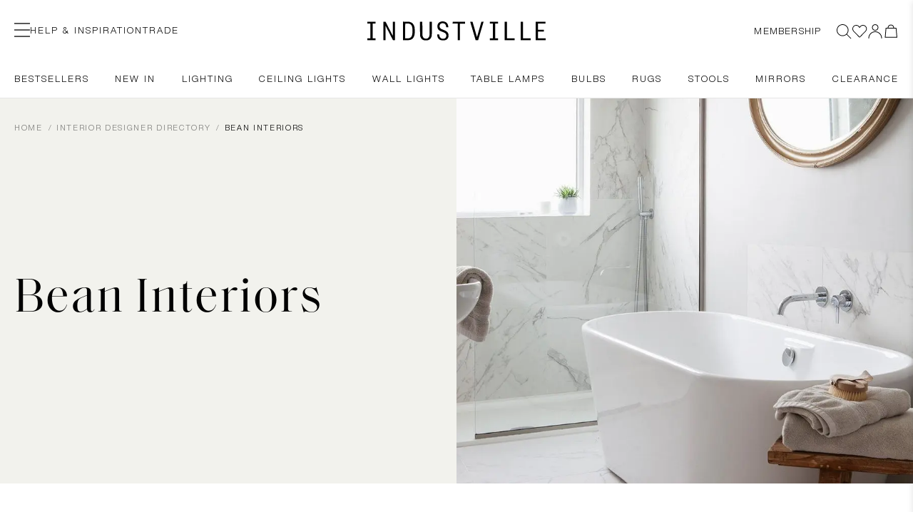

--- FILE ---
content_type: text/html; charset=utf-8
request_url: https://www.industville.co.uk/blogs/interior-designer-directory/bean-interiors
body_size: 34544
content:
<!doctype html>
<html lang="en" class="template-article">
  <head>
    <!-- above yoast seo -->
    
    <!-- below yoast seo -->
    <meta charset="utf-8">

<meta name="viewport" content="width=device-width, initial-scale=1">
<meta name="pinterest-rich-pin" content="false">
<link rel="shortcut icon" href="//www.industville.co.uk/cdn/shop/t/478/assets/favicon.ico?v=48465921680782817411741608307" type="image/x-icon">
<link rel="apple-touch-icon" href="//www.industville.co.uk/cdn/shop/t/478/assets/apple-touch-icon.png?v=82515620340381025251741608306">
<link rel="apple-touch-icon" sizes="57x57" href="//www.industville.co.uk/cdn/shop/t/478/assets/apple-touch-icon-57x57.png?v=82515620340381025251741608303">
<link rel="apple-touch-icon" sizes="72x72" href="//www.industville.co.uk/cdn/shop/t/478/assets/apple-touch-icon-72x72.png?v=13576516481636214311741608304">
<link rel="apple-touch-icon" sizes="76x76" href="//www.industville.co.uk/cdn/shop/t/478/assets/apple-touch-icon-76x76.png?v=49777242569821900341741608305">
<link rel="apple-touch-icon" sizes="114x114" href="//www.industville.co.uk/cdn/shop/t/478/assets/apple-touch-icon-114x114.png?v=84927378151276792311741608298">
<link rel="apple-touch-icon" sizes="120x120" href="//www.industville.co.uk/cdn/shop/t/478/assets/apple-touch-icon-120x120.png?v=43932719657989451871741608299">
<link rel="apple-touch-icon" sizes="144x144" href="//www.industville.co.uk/cdn/shop/t/478/assets/apple-touch-icon-144x144.png?v=107751509494060980341741608300">
<link rel="apple-touch-icon" sizes="152x152" href="//www.industville.co.uk/cdn/shop/t/478/assets/apple-touch-icon-152x152.png?v=98162518033187916811741608301">
<link rel="apple-touch-icon" sizes="180x180" href="//www.industville.co.uk/cdn/shop/t/478/assets/apple-touch-icon-180x180.png?v=42663028293526269241741608302"><link href="//www.industville.co.uk/cdn/shop/t/478/assets/HelveticaNeueBold.woff2?v=30933833521248748181732372388" as="font" crossorigin="anonymous" rel="preload">
<link href="//www.industville.co.uk/cdn/shop/t/478/assets/HelveticaNeueBoldItalic.woff2?v=122251334725762703421732372392" as="font" crossorigin="anonymous" rel="preload">
<link href="//www.industville.co.uk/cdn/shop/t/478/assets/HelveticaNeueLight.woff2?v=121994779843619018271732372388" as="font" crossorigin="anonymous" rel="preload">
<link href="//www.industville.co.uk/cdn/shop/t/478/assets/HelveticaNeueLightItalic.woff2?v=9979565011093432301732372388" as="font" crossorigin="anonymous" rel="preload">
<link href="//www.industville.co.uk/cdn/shop/t/478/assets/HelveticaNeueMedium.woff2?v=159290632272444396291732372392" as="font" crossorigin="anonymous" rel="preload">
<link href="//www.industville.co.uk/cdn/shop/t/478/assets/HelveticaNeueMediumItalic.woff2?v=124532033838961594951732372390" as="font" crossorigin="anonymous" rel="preload">
<link href="//www.industville.co.uk/cdn/shop/t/478/assets/SaolDisplay-Regular.woff2?v=182029918200000111931732372388" as="font" crossorigin="anonymous" rel="preload">
<link href="//www.industville.co.uk/cdn/shop/t/478/assets/SaolDisplay-RegularItalic.woff2?v=134760960512149024821732372388" as="font" crossorigin="anonymous" rel="preload">

<link href="//www.industville.co.uk/cdn/shop/t/478/assets/style.css?v=55351007481031078341766413949" rel="stylesheet" type="text/css" media="all" />
<style class="product-badges-css">
  
    .product-badges .badge-20-off{
      color: #ffffff;
      background-color: #f53131;
      border: 1px solid #f53131;
    }
  
    .product-badges .badge-20-off-1{
      color: #ffffff;
      background-color: #bf0e0e;
      border: 1px solid #bf0e0e;
    }
  
    .product-badges .badge-bestseller{
      color: #000000;
      background-color: #e6e4d5;
      border: 1px solid #e6e4d5;
    }
  
    .product-badges .badge-few-left{
      color: #ffffff;
      background-color: #fc5c40;
      border: 1px solid #fc5c40;
    }
  
    .product-badges .badge-ip-65{
      color: #ffffff;
      background-color: #b0bfd9;
      border: 1px solid #b0bfd9;
    }
  
    .product-badges .badge-new{
      color: #000000;
      background-color: #ffffff;
      border: 1px solid #ffffff;
    }
  
    .product-badges .badge-new-collection{
      color: #241f21;
      background-color: #f2f2ed;
      border: 1px solid #f2f2ed;
    }
  
    .product-badges .badge-new-in{
      color: #ffffff;
      background-color: #8f967d;
      border: 1px solid #8f967d;
    }
  
    .product-badges .badge-pre-order{
      color: #ffffff;
      background-color: #40382b;
      border: 1px solid #40382b;
    }
  
</style>


<script type="text/javascript" class="product-badges-json">
  window.limely = {
    ...window.limely,
    product_badges: {
      
      "20-off": {
        "text": "20% OFF",
      },
    
      "20-off-1": {
        "text": "£20 OFF",
      },
    
      "bestseller": {
        "text": "BESTSELLER",
      },
    
      "few-left": {
        "text": "FEW LEFT",
      },
    
      "ip-65": {
        "text": "IP65",
      },
    
      "new": {
        "text": "NEW",
      },
    
      "new-collection": {
        "text": "NEW COLLECTION - SS24",
      },
    
      "new-in": {
        "text": "NEW IN",
      },
    
      "pre-order": {
        "text": "PRE-ORDER",
      },
    
    }
  }
</script>


  

  

  


<!-- Clarity integration- script from Consentmo GDPR Compliance App -->
<script id="consentmo-Clarity-integration-script">
  let isClarityExecuted = false;

  function executeClarity() {
    if (!isClarityExecuted) {
      // The content of Microsoft Clarity script goes here
      (function (c, l, a, r, i, t, y) {
        c[a] =
          c[a] ||
          function () {
            (c[a].q = c[a].q || []).push(arguments);
          };
        t = l.createElement(r);
        t.async = 1;
        t.src = 'https://www.clarity.ms/tag/' + i;
        y = l.getElementsByTagName(r)[0];
        y.parentNode.insertBefore(t, y);
      })(window, document, 'clarity', 'script', 'nezue06htl');

      isClarityExecuted = true;
    }
  }

  document.addEventListener('consentmoSignal', function (eventData) {
    let data = eventData.detail.preferences;
    if (data.analytics && data.marketing) {
      executeClarity();
    }
  });
</script>


<script>
  (function (w, d, s, l, i) {
    w[l] = w[l] || [];
    w[l].push({ 'gtm.start': new Date().getTime(), event: 'gtm.js' });
    var f = d.getElementsByTagName(s)[0],
      j = d.createElement(s),
      dl = l != 'dataLayer' ? '&l=' + l : '';
    j.async = true;
    j.src = 'https://www.googletagmanager.com/gtm.js?id=' + i + dl;
    f.parentNode.insertBefore(j, f);
  })(window, document, 'script', 'dataLayer', 'GTM-TF2P73X');
</script>

<script>
  // Google Consent Mode V2 integration script from Consentmo GDPR
  window.isenseRules = {};
  window.isenseRules.gcm = {
    gcmVersion: 2,
    integrationVersion: 2,
    initialState: 7,
    adsDataRedaction: true,
    urlPassthrough: true,
    storage: {
      ad_personalization: 'granted',
      ad_storage: 'granted',
      ad_user_data: 'granted',
      analytics_storage: 'granted',
      functionality_storage: 'granted',
      personalization_storage: 'granted',
      security_storage: 'granted',
      wait_for_update: 500,
    },
  };
  window.isenseRules.initializeGcm = function (rules) {
    let initialState = rules.initialState;
    let analyticsBlocked = initialState === 0 || initialState === 3 || initialState === 6 || initialState === 7;
    let marketingBlocked = initialState === 0 || initialState === 2 || initialState === 5 || initialState === 7;
    let functionalityBlocked = initialState === 4 || initialState === 5 || initialState === 6 || initialState === 7;

    let gdprCache = localStorage.getItem('gdprCache') ? JSON.parse(localStorage.getItem('gdprCache')) : null;
    if (gdprCache && typeof gdprCache.updatedPreferences !== 'undefined') {
      let updatedPreferences =
        gdprCache && typeof gdprCache.updatedPreferences !== 'undefined' ? gdprCache.updatedPreferences : null;
      analyticsBlocked = parseInt(updatedPreferences.indexOf('analytics')) > -1;
      marketingBlocked = parseInt(updatedPreferences.indexOf('marketing')) > -1;
      functionalityBlocked = parseInt(updatedPreferences.indexOf('functionality')) > -1;
    }

    isenseRules.gcm = {
      ...rules,
      storage: {
        ad_personalization: marketingBlocked ? 'denied' : 'granted',
        ad_storage: marketingBlocked ? 'denied' : 'granted',
        ad_user_data: marketingBlocked ? 'denied' : 'granted',
        analytics_storage: analyticsBlocked ? 'denied' : 'granted',
        functionality_storage: functionalityBlocked ? 'denied' : 'granted',
        personalization_storage: functionalityBlocked ? 'denied' : 'granted',
        security_storage: 'granted',
        wait_for_update: 500,
      },
    };
  };

  // Google Consent Mode - initialization start
  window.isenseRules.initializeGcm({
    ...window.isenseRules.gcm,
    adsDataRedaction: true,
    urlPassthrough: true,
    initialState: 7,
  });

  /*
   * initialState acceptable values:
   * 0 - Set both ad_storage and analytics_storage to denied
   * 1 - Set all categories to granted
   * 2 - Set only ad_storage to denied
   * 3 - Set only analytics_storage to denied
   * 4 - Set only functionality_storage to denied
   * 5 - Set both ad_storage and functionality_storage to denied
   * 6 - Set both analytics_storage and functionality_storage to denied
   * 7 - Set all categories to denied
   */

  window.dataLayer = window.dataLayer || [];
  function gtag() {
    window.dataLayer.push(arguments);
  }
  gtag('consent', 'default', isenseRules.gcm.storage);
  isenseRules.gcm.adsDataRedaction && gtag('set', 'ads_data_redaction', isenseRules.gcm.adsDataRedaction);
  isenseRules.gcm.urlPassthrough && gtag('set', 'url_passthrough', isenseRules.gcm.urlPassthrough);
</script>

<!-- Google Tag Manager integration- script from Consentmo GDPR Compliance App -->
<script id="gdpr-gtm-blocking-script">
  let isGTMExecuted = false;
  function executeGTM() {
    if(!isGTMExecuted) {
      // The content of Google Tag Manager script goes here
      
      (function(w,d,s,l,i){w[l]=w[l]||[];w[l].push({'gtm.start':
new Date().getTime(),event:'gtm.js'});var f=d.getElementsByTagName(s)[0],
j=d.createElement(s),dl=l!='dataLayer'?'&amp;l='+l:'';j.async=true;j.src=
'https://www.googletagmanager.com/gtm.js?id='+i+dl;f.parentNode.insertBefore(j,f);
})(window,document,'script','dataLayer','GTM-TF2P73X');


      isGTMExecuted = true;
    }
  }
  function checkConsentForGTM(adittionalChecks = 0) {
    let cpdCookie=(document.cookie.match(/^(?:.*;)?\s*cookieconsent_preferences_disabled(\s*=\s*([^;]+)?)(?:.*)?$/)||[,null])[1];
    if(cpdCookie != null) {
      if(parseInt(cpdCookie.indexOf('marketing')) === -1 && parseInt(cpdCookie.indexOf('analytics')) === -1) {
        executeGTM();
      }
    } else {
      let gdprCache = localStorage.getItem('gdprCache') ? JSON.parse(localStorage.getItem('gdprCache')) : null;
      let gdprCacheConsentSettings = gdprCache && gdprCache.getCookieConsentSettings ? JSON.parse(gdprCache.getCookieConsentSettings) : null;
      let gdprCacheCountryDetection = gdprCache && gdprCache.countryDetection ? JSON.parse(gdprCache.countryDetection) : null;
      let ccsCookie = (document.cookie.match(/^(?:.*;)?\s*cookieconsent_status\s*=\s*([^;]+)(?:.*)?$/)||[,null])[1];
      if((gdprCacheConsentSettings || (gdprCacheCountryDetection && gdprCacheCountryDetection.disable === '1')) && !ccsCookie) {
        if((gdprCacheConsentSettings && gdprCacheConsentSettings.status === 'disabled') || gdprCacheCountryDetection.disable === '1'){
          executeGTM();
        } else {
          let initPreferences = parseInt(gdprCacheConsentSettings.checkboxes_behavior);
          if(initPreferences === 1 || initPreferences === 4) {
            executeGTM();
          }
        }
      } else {
        if (adittionalChecks > 0) {
          setTimeout(function() {
            checkConsentForGTM(adittionalChecks - 1);
          }, 1000);
        } else {
          executeGTM();
        }
      }
    }
  }

  checkConsentForGTM(3);
</script>

<script type="text/javascript" src="//cdn-sitegainer.com/sitegainer_5619758.js" async></script>


    <script>window.performance && window.performance.mark && window.performance.mark('shopify.content_for_header.start');</script><meta name="google-site-verification" content="BFrUhi6gJZsZb0dN09nTD_51i4ezY5d6koD_r8NCMZs">
<meta id="shopify-digital-wallet" name="shopify-digital-wallet" content="/2500724/digital_wallets/dialog">
<meta name="shopify-checkout-api-token" content="aad226c39ca8d8dcd942381b3b2b0ea1">
<meta id="in-context-paypal-metadata" data-shop-id="2500724" data-venmo-supported="false" data-environment="production" data-locale="en_US" data-paypal-v4="true" data-currency="GBP">
<link rel="alternate" type="application/atom+xml" title="Feed" href="/blogs/interior-designer-directory.atom" />
<script async="async" src="/checkouts/internal/preloads.js?locale=en-GB"></script>
<link rel="preconnect" href="https://shop.app" crossorigin="anonymous">
<script async="async" src="https://shop.app/checkouts/internal/preloads.js?locale=en-GB&shop_id=2500724" crossorigin="anonymous"></script>
<script id="apple-pay-shop-capabilities" type="application/json">{"shopId":2500724,"countryCode":"GB","currencyCode":"GBP","merchantCapabilities":["supports3DS"],"merchantId":"gid:\/\/shopify\/Shop\/2500724","merchantName":"Industville","requiredBillingContactFields":["postalAddress","email","phone"],"requiredShippingContactFields":["postalAddress","email","phone"],"shippingType":"shipping","supportedNetworks":["visa","maestro","masterCard","amex","discover","elo"],"total":{"type":"pending","label":"Industville","amount":"1.00"},"shopifyPaymentsEnabled":true,"supportsSubscriptions":true}</script>
<script id="shopify-features" type="application/json">{"accessToken":"aad226c39ca8d8dcd942381b3b2b0ea1","betas":["rich-media-storefront-analytics"],"domain":"www.industville.co.uk","predictiveSearch":true,"shopId":2500724,"locale":"en"}</script>
<script>var Shopify = Shopify || {};
Shopify.shop = "industville.myshopify.com";
Shopify.locale = "en";
Shopify.currency = {"active":"GBP","rate":"1.0"};
Shopify.country = "GB";
Shopify.theme = {"name":"industville\/theme","id":176281944446,"schema_name":"Industville","schema_version":"1.0.0","theme_store_id":null,"role":"main"};
Shopify.theme.handle = "null";
Shopify.theme.style = {"id":null,"handle":null};
Shopify.cdnHost = "www.industville.co.uk/cdn";
Shopify.routes = Shopify.routes || {};
Shopify.routes.root = "/";</script>
<script type="module">!function(o){(o.Shopify=o.Shopify||{}).modules=!0}(window);</script>
<script>!function(o){function n(){var o=[];function n(){o.push(Array.prototype.slice.apply(arguments))}return n.q=o,n}var t=o.Shopify=o.Shopify||{};t.loadFeatures=n(),t.autoloadFeatures=n()}(window);</script>
<script>
  window.ShopifyPay = window.ShopifyPay || {};
  window.ShopifyPay.apiHost = "shop.app\/pay";
  window.ShopifyPay.redirectState = null;
</script>
<script id="shop-js-analytics" type="application/json">{"pageType":"article"}</script>
<script defer="defer" async type="module" src="//www.industville.co.uk/cdn/shopifycloud/shop-js/modules/v2/client.init-shop-cart-sync_WVOgQShq.en.esm.js"></script>
<script defer="defer" async type="module" src="//www.industville.co.uk/cdn/shopifycloud/shop-js/modules/v2/chunk.common_C_13GLB1.esm.js"></script>
<script defer="defer" async type="module" src="//www.industville.co.uk/cdn/shopifycloud/shop-js/modules/v2/chunk.modal_CLfMGd0m.esm.js"></script>
<script type="module">
  await import("//www.industville.co.uk/cdn/shopifycloud/shop-js/modules/v2/client.init-shop-cart-sync_WVOgQShq.en.esm.js");
await import("//www.industville.co.uk/cdn/shopifycloud/shop-js/modules/v2/chunk.common_C_13GLB1.esm.js");
await import("//www.industville.co.uk/cdn/shopifycloud/shop-js/modules/v2/chunk.modal_CLfMGd0m.esm.js");

  window.Shopify.SignInWithShop?.initShopCartSync?.({"fedCMEnabled":true,"windoidEnabled":true});

</script>
<script>
  window.Shopify = window.Shopify || {};
  if (!window.Shopify.featureAssets) window.Shopify.featureAssets = {};
  window.Shopify.featureAssets['shop-js'] = {"shop-cart-sync":["modules/v2/client.shop-cart-sync_DuR37GeY.en.esm.js","modules/v2/chunk.common_C_13GLB1.esm.js","modules/v2/chunk.modal_CLfMGd0m.esm.js"],"init-fed-cm":["modules/v2/client.init-fed-cm_BucUoe6W.en.esm.js","modules/v2/chunk.common_C_13GLB1.esm.js","modules/v2/chunk.modal_CLfMGd0m.esm.js"],"shop-toast-manager":["modules/v2/client.shop-toast-manager_B0JfrpKj.en.esm.js","modules/v2/chunk.common_C_13GLB1.esm.js","modules/v2/chunk.modal_CLfMGd0m.esm.js"],"init-shop-cart-sync":["modules/v2/client.init-shop-cart-sync_WVOgQShq.en.esm.js","modules/v2/chunk.common_C_13GLB1.esm.js","modules/v2/chunk.modal_CLfMGd0m.esm.js"],"shop-button":["modules/v2/client.shop-button_B_U3bv27.en.esm.js","modules/v2/chunk.common_C_13GLB1.esm.js","modules/v2/chunk.modal_CLfMGd0m.esm.js"],"init-windoid":["modules/v2/client.init-windoid_DuP9q_di.en.esm.js","modules/v2/chunk.common_C_13GLB1.esm.js","modules/v2/chunk.modal_CLfMGd0m.esm.js"],"shop-cash-offers":["modules/v2/client.shop-cash-offers_BmULhtno.en.esm.js","modules/v2/chunk.common_C_13GLB1.esm.js","modules/v2/chunk.modal_CLfMGd0m.esm.js"],"pay-button":["modules/v2/client.pay-button_CrPSEbOK.en.esm.js","modules/v2/chunk.common_C_13GLB1.esm.js","modules/v2/chunk.modal_CLfMGd0m.esm.js"],"init-customer-accounts":["modules/v2/client.init-customer-accounts_jNk9cPYQ.en.esm.js","modules/v2/client.shop-login-button_DJ5ldayH.en.esm.js","modules/v2/chunk.common_C_13GLB1.esm.js","modules/v2/chunk.modal_CLfMGd0m.esm.js"],"avatar":["modules/v2/client.avatar_BTnouDA3.en.esm.js"],"checkout-modal":["modules/v2/client.checkout-modal_pBPyh9w8.en.esm.js","modules/v2/chunk.common_C_13GLB1.esm.js","modules/v2/chunk.modal_CLfMGd0m.esm.js"],"init-shop-for-new-customer-accounts":["modules/v2/client.init-shop-for-new-customer-accounts_BUoCy7a5.en.esm.js","modules/v2/client.shop-login-button_DJ5ldayH.en.esm.js","modules/v2/chunk.common_C_13GLB1.esm.js","modules/v2/chunk.modal_CLfMGd0m.esm.js"],"init-customer-accounts-sign-up":["modules/v2/client.init-customer-accounts-sign-up_CnczCz9H.en.esm.js","modules/v2/client.shop-login-button_DJ5ldayH.en.esm.js","modules/v2/chunk.common_C_13GLB1.esm.js","modules/v2/chunk.modal_CLfMGd0m.esm.js"],"init-shop-email-lookup-coordinator":["modules/v2/client.init-shop-email-lookup-coordinator_CzjY5t9o.en.esm.js","modules/v2/chunk.common_C_13GLB1.esm.js","modules/v2/chunk.modal_CLfMGd0m.esm.js"],"shop-follow-button":["modules/v2/client.shop-follow-button_CsYC63q7.en.esm.js","modules/v2/chunk.common_C_13GLB1.esm.js","modules/v2/chunk.modal_CLfMGd0m.esm.js"],"shop-login-button":["modules/v2/client.shop-login-button_DJ5ldayH.en.esm.js","modules/v2/chunk.common_C_13GLB1.esm.js","modules/v2/chunk.modal_CLfMGd0m.esm.js"],"shop-login":["modules/v2/client.shop-login_B9ccPdmx.en.esm.js","modules/v2/chunk.common_C_13GLB1.esm.js","modules/v2/chunk.modal_CLfMGd0m.esm.js"],"lead-capture":["modules/v2/client.lead-capture_D0K_KgYb.en.esm.js","modules/v2/chunk.common_C_13GLB1.esm.js","modules/v2/chunk.modal_CLfMGd0m.esm.js"],"payment-terms":["modules/v2/client.payment-terms_BWmiNN46.en.esm.js","modules/v2/chunk.common_C_13GLB1.esm.js","modules/v2/chunk.modal_CLfMGd0m.esm.js"]};
</script>
<script>(function() {
  var isLoaded = false;
  function asyncLoad() {
    if (isLoaded) return;
    isLoaded = true;
    var urls = ["\/\/cdn.shopify.com\/proxy\/abbe81df51deb58f46611a713efc4fb06453e7690103de83c288c64731d3bcfd\/api.goaffpro.com\/loader.js?shop=industville.myshopify.com\u0026sp-cache-control=cHVibGljLCBtYXgtYWdlPTkwMA","https:\/\/d1hcrjcdtouu7e.cloudfront.net\/js\/gdpr_cookie_consent.min.js?shop=industville.myshopify.com","https:\/\/pzapi-nb.com\/b\/1100l874\/1101l229.js?shop=industville.myshopify.com","https:\/\/static-us.afterpay.com\/shopify\/afterpay-attract\/afterpay-attract-widget.js?shop=industville.myshopify.com","https:\/\/ecom-app.rakutenadvertising.io\/rakuten_advertising.js?shop=industville.myshopify.com","https:\/\/tag.rmp.rakuten.com\/126512.ct.js?shop=industville.myshopify.com","https:\/\/cdn-loyalty.yotpo.com\/loader\/OOnZP7rIvViQFeBpOTV4yQ.js?shop=industville.myshopify.com","https:\/\/connect.nosto.com\/include\/script\/shopify-2500724.js?shop=industville.myshopify.com","https:\/\/s3.eu-west-1.amazonaws.com\/production-klarna-il-shopify-osm\/92787f15db12fb463b65c34ecd1d1c44a20dc9da\/industville.myshopify.com-1742809988074.js?shop=industville.myshopify.com","https:\/\/cdn.shopify.com\/s\/files\/1\/0250\/0724\/t\/478\/assets\/yoast-active-script.js?v=1739315229\u0026shop=industville.myshopify.com","\/\/staticw2.yotpo.com\/v1STuVWaX9NcUcFwRwQG6iT2s7S4uloUNkWinsjV\/widget.js?shop=industville.myshopify.com"];
    for (var i = 0; i < urls.length; i++) {
      var s = document.createElement('script');
      s.type = 'text/javascript';
      s.async = true;
      s.src = urls[i];
      var x = document.getElementsByTagName('script')[0];
      x.parentNode.insertBefore(s, x);
    }
  };
  if(window.attachEvent) {
    window.attachEvent('onload', asyncLoad);
  } else {
    window.addEventListener('load', asyncLoad, false);
  }
})();</script>
<script id="__st">var __st={"a":2500724,"offset":0,"reqid":"8e2a0c63-cfa2-41b1-9e88-e7c761405415-1769576037","pageurl":"www.industville.co.uk\/blogs\/interior-designer-directory\/bean-interiors","s":"articles-386999484490","u":"2b1f9ec461bf","p":"article","rtyp":"article","rid":386999484490};</script>
<script>window.ShopifyPaypalV4VisibilityTracking = true;</script>
<script id="captcha-bootstrap">!function(){'use strict';const t='contact',e='account',n='new_comment',o=[[t,t],['blogs',n],['comments',n],[t,'customer']],c=[[e,'customer_login'],[e,'guest_login'],[e,'recover_customer_password'],[e,'create_customer']],r=t=>t.map((([t,e])=>`form[action*='/${t}']:not([data-nocaptcha='true']) input[name='form_type'][value='${e}']`)).join(','),a=t=>()=>t?[...document.querySelectorAll(t)].map((t=>t.form)):[];function s(){const t=[...o],e=r(t);return a(e)}const i='password',u='form_key',d=['recaptcha-v3-token','g-recaptcha-response','h-captcha-response',i],f=()=>{try{return window.sessionStorage}catch{return}},m='__shopify_v',_=t=>t.elements[u];function p(t,e,n=!1){try{const o=window.sessionStorage,c=JSON.parse(o.getItem(e)),{data:r}=function(t){const{data:e,action:n}=t;return t[m]||n?{data:e,action:n}:{data:t,action:n}}(c);for(const[e,n]of Object.entries(r))t.elements[e]&&(t.elements[e].value=n);n&&o.removeItem(e)}catch(o){console.error('form repopulation failed',{error:o})}}const l='form_type',E='cptcha';function T(t){t.dataset[E]=!0}const w=window,h=w.document,L='Shopify',v='ce_forms',y='captcha';let A=!1;((t,e)=>{const n=(g='f06e6c50-85a8-45c8-87d0-21a2b65856fe',I='https://cdn.shopify.com/shopifycloud/storefront-forms-hcaptcha/ce_storefront_forms_captcha_hcaptcha.v1.5.2.iife.js',D={infoText:'Protected by hCaptcha',privacyText:'Privacy',termsText:'Terms'},(t,e,n)=>{const o=w[L][v],c=o.bindForm;if(c)return c(t,g,e,D).then(n);var r;o.q.push([[t,g,e,D],n]),r=I,A||(h.body.append(Object.assign(h.createElement('script'),{id:'captcha-provider',async:!0,src:r})),A=!0)});var g,I,D;w[L]=w[L]||{},w[L][v]=w[L][v]||{},w[L][v].q=[],w[L][y]=w[L][y]||{},w[L][y].protect=function(t,e){n(t,void 0,e),T(t)},Object.freeze(w[L][y]),function(t,e,n,w,h,L){const[v,y,A,g]=function(t,e,n){const i=e?o:[],u=t?c:[],d=[...i,...u],f=r(d),m=r(i),_=r(d.filter((([t,e])=>n.includes(e))));return[a(f),a(m),a(_),s()]}(w,h,L),I=t=>{const e=t.target;return e instanceof HTMLFormElement?e:e&&e.form},D=t=>v().includes(t);t.addEventListener('submit',(t=>{const e=I(t);if(!e)return;const n=D(e)&&!e.dataset.hcaptchaBound&&!e.dataset.recaptchaBound,o=_(e),c=g().includes(e)&&(!o||!o.value);(n||c)&&t.preventDefault(),c&&!n&&(function(t){try{if(!f())return;!function(t){const e=f();if(!e)return;const n=_(t);if(!n)return;const o=n.value;o&&e.removeItem(o)}(t);const e=Array.from(Array(32),(()=>Math.random().toString(36)[2])).join('');!function(t,e){_(t)||t.append(Object.assign(document.createElement('input'),{type:'hidden',name:u})),t.elements[u].value=e}(t,e),function(t,e){const n=f();if(!n)return;const o=[...t.querySelectorAll(`input[type='${i}']`)].map((({name:t})=>t)),c=[...d,...o],r={};for(const[a,s]of new FormData(t).entries())c.includes(a)||(r[a]=s);n.setItem(e,JSON.stringify({[m]:1,action:t.action,data:r}))}(t,e)}catch(e){console.error('failed to persist form',e)}}(e),e.submit())}));const S=(t,e)=>{t&&!t.dataset[E]&&(n(t,e.some((e=>e===t))),T(t))};for(const o of['focusin','change'])t.addEventListener(o,(t=>{const e=I(t);D(e)&&S(e,y())}));const B=e.get('form_key'),M=e.get(l),P=B&&M;t.addEventListener('DOMContentLoaded',(()=>{const t=y();if(P)for(const e of t)e.elements[l].value===M&&p(e,B);[...new Set([...A(),...v().filter((t=>'true'===t.dataset.shopifyCaptcha))])].forEach((e=>S(e,t)))}))}(h,new URLSearchParams(w.location.search),n,t,e,['guest_login'])})(!0,!0)}();</script>
<script integrity="sha256-4kQ18oKyAcykRKYeNunJcIwy7WH5gtpwJnB7kiuLZ1E=" data-source-attribution="shopify.loadfeatures" defer="defer" src="//www.industville.co.uk/cdn/shopifycloud/storefront/assets/storefront/load_feature-a0a9edcb.js" crossorigin="anonymous"></script>
<script crossorigin="anonymous" defer="defer" src="//www.industville.co.uk/cdn/shopifycloud/storefront/assets/shopify_pay/storefront-65b4c6d7.js?v=20250812"></script>
<script data-source-attribution="shopify.dynamic_checkout.dynamic.init">var Shopify=Shopify||{};Shopify.PaymentButton=Shopify.PaymentButton||{isStorefrontPortableWallets:!0,init:function(){window.Shopify.PaymentButton.init=function(){};var t=document.createElement("script");t.src="https://www.industville.co.uk/cdn/shopifycloud/portable-wallets/latest/portable-wallets.en.js",t.type="module",document.head.appendChild(t)}};
</script>
<script data-source-attribution="shopify.dynamic_checkout.buyer_consent">
  function portableWalletsHideBuyerConsent(e){var t=document.getElementById("shopify-buyer-consent"),n=document.getElementById("shopify-subscription-policy-button");t&&n&&(t.classList.add("hidden"),t.setAttribute("aria-hidden","true"),n.removeEventListener("click",e))}function portableWalletsShowBuyerConsent(e){var t=document.getElementById("shopify-buyer-consent"),n=document.getElementById("shopify-subscription-policy-button");t&&n&&(t.classList.remove("hidden"),t.removeAttribute("aria-hidden"),n.addEventListener("click",e))}window.Shopify?.PaymentButton&&(window.Shopify.PaymentButton.hideBuyerConsent=portableWalletsHideBuyerConsent,window.Shopify.PaymentButton.showBuyerConsent=portableWalletsShowBuyerConsent);
</script>
<script data-source-attribution="shopify.dynamic_checkout.cart.bootstrap">document.addEventListener("DOMContentLoaded",(function(){function t(){return document.querySelector("shopify-accelerated-checkout-cart, shopify-accelerated-checkout")}if(t())Shopify.PaymentButton.init();else{new MutationObserver((function(e,n){t()&&(Shopify.PaymentButton.init(),n.disconnect())})).observe(document.body,{childList:!0,subtree:!0})}}));
</script>
<link id="shopify-accelerated-checkout-styles" rel="stylesheet" media="screen" href="https://www.industville.co.uk/cdn/shopifycloud/portable-wallets/latest/accelerated-checkout-backwards-compat.css" crossorigin="anonymous">
<style id="shopify-accelerated-checkout-cart">
        #shopify-buyer-consent {
  margin-top: 1em;
  display: inline-block;
  width: 100%;
}

#shopify-buyer-consent.hidden {
  display: none;
}

#shopify-subscription-policy-button {
  background: none;
  border: none;
  padding: 0;
  text-decoration: underline;
  font-size: inherit;
  cursor: pointer;
}

#shopify-subscription-policy-button::before {
  box-shadow: none;
}

      </style>

<script>window.performance && window.performance.mark && window.performance.mark('shopify.content_for_header.end');</script>
  <!-- BEGIN app block: shopify://apps/consentmo-gdpr/blocks/gdpr_cookie_consent/4fbe573f-a377-4fea-9801-3ee0858cae41 -->


<!-- END app block --><!-- BEGIN app block: shopify://apps/easyban-country-blocker/blocks/easyban-blocker/6583aec2-8e90-464e-9601-efb6039a18f8 --><script src="https://cdn.shopify.com/extensions/0199b407-62ab-757c-8c40-b410f744da52/easy-ban-40/assets/filter.js?v=13&shop=industville.myshopify.com" async></script>
<script src="https://cdn.shopify.com/extensions/0199b407-62ab-757c-8c40-b410f744da52/easy-ban-40/assets/regc.js?v=1&shop=industville.myshopify.com" async></script>




  <script async>
   (function(_0x169799,_0x173c0f){var _0x47f87a=_0x120b,_0x49fa92=_0x169799();while(!![]){try{var _0x28db74=parseInt(_0x47f87a(0x141))/0x1*(parseInt(_0x47f87a(0x131))/0x2)+parseInt(_0x47f87a(0x13f))/0x3+parseInt(_0x47f87a(0x12b))/0x4*(parseInt(_0x47f87a(0x142))/0x5)+-parseInt(_0x47f87a(0x139))/0x6+parseInt(_0x47f87a(0x13a))/0x7+parseInt(_0x47f87a(0x12e))/0x8*(-parseInt(_0x47f87a(0x133))/0x9)+parseInt(_0x47f87a(0x136))/0xa*(-parseInt(_0x47f87a(0x13d))/0xb);if(_0x28db74===_0x173c0f)break;else _0x49fa92['push'](_0x49fa92['shift']());}catch(_0x220ae6){_0x49fa92['push'](_0x49fa92['shift']());}}}(_0x43f3,0x8ad02),function e(){window['_eb_blocked']=![];var _0x4c5c0f=new MutationObserver(function(_0x5b3d84){var _0x22d5d1=_0x120b;_0x5b3d84[_0x22d5d1(0x13b)](function(_0x48ea97){var _0x4ecf5b=_0x22d5d1;_0x48ea97['addedNodes'][_0x4ecf5b(0x13b)](function(_0xf966ad){var _0x2a5c50=_0x4ecf5b;if(_0xf966ad[_0x2a5c50(0x13c)]==='SCRIPT'&&window[_0x2a5c50(0x12f)]==![]){var _0x2c9825=_0xf966ad[_0x2a5c50(0x137)]||_0xf966ad[_0x2a5c50(0x135)];_0x2c9825['includes'](_0x2a5c50(0x138))&&(window['_eb_blocked']=!![],window[_0x2a5c50(0x12d)]=_0x2c9825,_0xf966ad[_0x2a5c50(0x143)][_0x2a5c50(0x130)](_0xf966ad),_0x4c5c0f[_0x2a5c50(0x12a)]());}});});});_0x4c5c0f['observe'](document['documentElement'],{'childList':!![],'subtree':!![]}),setTimeout(()=>{var _0x5cfd94=_0x120b;if(!window[_0x5cfd94(0x132)]&&window[_0x5cfd94(0x12f)]){var _0x2cfc78=document['createElement'](_0x5cfd94(0x12c));_0x2cfc78[_0x5cfd94(0x13e)]=_0x5cfd94(0x144),_0x2cfc78[_0x5cfd94(0x137)]=window['_eb_blocked_script'],document[_0x5cfd94(0x134)][_0x5cfd94(0x140)](_0x2cfc78);}},0x2ee0);}());function _0x120b(_0x5de87e,_0x351d93){var _0x43f3e0=_0x43f3();return _0x120b=function(_0x120bfa,_0x4264fd){_0x120bfa=_0x120bfa-0x12a;var _0x59c4a5=_0x43f3e0[_0x120bfa];return _0x59c4a5;},_0x120b(_0x5de87e,_0x351d93);}function _0x43f3(){var _0x20d2f0=['forEach','nodeName','11OZctZY','className','2398257udzlyc','appendChild','41yOWAvD','54030KJZJlf','parentNode','analytics','disconnect','356BEXrkU','script','_eb_blocked_script','2936NzTCjo','_eb_blocked','removeChild','49912sVzPwg','easyBanExtension','18828WomtCv','head','src','23277690JjSUbR','textContent','var\x20customDocumentWrite\x20=\x20function(content)','339690kyRWwL','6554639yVLfpw'];_0x43f3=function(){return _0x20d2f0;};return _0x43f3();}
  </script>












<!-- END app block --><!-- BEGIN app block: shopify://apps/klaviyo-email-marketing-sms/blocks/klaviyo-onsite-embed/2632fe16-c075-4321-a88b-50b567f42507 -->












  <script async src="https://static.klaviyo.com/onsite/js/QfsU4Q/klaviyo.js?company_id=QfsU4Q"></script>
  <script>!function(){if(!window.klaviyo){window._klOnsite=window._klOnsite||[];try{window.klaviyo=new Proxy({},{get:function(n,i){return"push"===i?function(){var n;(n=window._klOnsite).push.apply(n,arguments)}:function(){for(var n=arguments.length,o=new Array(n),w=0;w<n;w++)o[w]=arguments[w];var t="function"==typeof o[o.length-1]?o.pop():void 0,e=new Promise((function(n){window._klOnsite.push([i].concat(o,[function(i){t&&t(i),n(i)}]))}));return e}}})}catch(n){window.klaviyo=window.klaviyo||[],window.klaviyo.push=function(){var n;(n=window._klOnsite).push.apply(n,arguments)}}}}();</script>

  




  <script>
    window.klaviyoReviewsProductDesignMode = false
  </script>







<!-- END app block --><!-- BEGIN app block: shopify://apps/yoast-seo/blocks/metatags/7c777011-bc88-4743-a24e-64336e1e5b46 -->
<!-- This site is optimized with Yoast SEO for Shopify -->
<title>Bean Interiors</title>
<meta name="description" content="Bean Interiors provides a bespoke interior design service, tailoring our offer to meet clients’ needs. Drawing upon inspiration from the architecture, our clients’ taste and aspirations, as well as their practical requirements. We create elegant, considered spaces which truly reflect clients&#39; personality delivered with" />
<link rel="canonical" href="https://www.industville.co.uk/blogs/interior-designer-directory/bean-interiors" />
<meta name="robots" content="index, follow, max-image-preview:large, max-snippet:-1, max-video-preview:-1" />
<meta property="og:site_name" content="Industville" />
<meta property="og:url" content="https://www.industville.co.uk/blogs/interior-designer-directory/bean-interiors" />
<meta property="og:locale" content="en_US" />
<meta property="og:type" content="article" />
<meta property="article:modified_time" content="2021-10-11T13:50:19+01:00" />
<meta property="article:published_time" content="2021-02-04T14:29:50+00:00" />
<meta property="article:publisher" content="https://www.facebook.com/Industville" />
<meta property="og:title" content="Bean Interiors" />
<meta property="og:description" content="Bean Interiors provides a bespoke interior design service, tailoring our offer to meet clients’ needs. Drawing upon inspiration from the architecture, our clients’ taste and aspirations, as well as their practical requirements. We create elegant, considered spaces which truly reflect clients&#39; personality delivered with" />
<meta property="og:image" content="https://www.industville.co.uk/cdn/shop/articles/IDD_Website_Square_1042x1042_Bean_Interiors_9_9936525a-2509-4749-b678-966d47fe7e70.jpg?v=1611855636" />
<meta property="og:image:height" content="1042" />
<meta property="og:image:width" content="1042" />
<meta name="twitter:card" content="summary_large_image" />
<script type="application/ld+json" id="yoast-schema-graph">
{
  "@context": "https://schema.org",
  "@graph": [
    {
      "@type": "Organization",
      "@id": "https://www.industville.co.uk/#/schema/organization/1",
      "url": "https://www.industville.co.uk",
      "name": "Industville Ltd",
      "alternateName": "Industville",
      "logo": {
        "@id": "https://www.industville.co.uk/#/schema/ImageObject/22477962248266"
      },
      "image": [
        {
          "@id": "https://www.industville.co.uk/#/schema/ImageObject/22477962248266"
        }
      ],
      "hasMerchantReturnPolicy": {
        "@type": "MerchantReturnPolicy",
        "merchantReturnLink": "https://www.industville.co.uk/policies/refund-policy"
      },
      "sameAs": ["https:\/\/www.pinterest.com\/industville","https:\/\/www.instagram.com\/industville","https:\/\/www.tiktok.com\/@industville","https:\/\/www.facebook.com\/Industville"]
    },
    {
      "@type": "ImageObject",
      "@id": "https://www.industville.co.uk/#/schema/ImageObject/22477962248266",
      "width": 800,
      "height": 319,
      "url": "https:\/\/www.industville.co.uk\/cdn\/shop\/files\/Industville_logo_black.jpg?v=1692372508",
      "contentUrl": "https:\/\/www.industville.co.uk\/cdn\/shop\/files\/Industville_logo_black.jpg?v=1692372508"
    },
    {
      "@type": "WebSite",
      "@id": "https://www.industville.co.uk/#/schema/website/1",
      "url": "https://www.industville.co.uk",
      "name": "Industville 20% Black Friday Event | Industrial, Modern \u0026 Vintage Lights",
      "alternateName": "Industville | 20% Black Friday Event",
      "potentialAction": {
        "@type": "SearchAction",
        "target": "https://www.industville.co.uk/search?q={search_term_string}",
        "query-input": "required name=search_term_string"
      },
      "publisher": {
        "@id": "https://www.industville.co.uk/#/schema/organization/1"
      },
      "inLanguage": "en"
    },
    {
      "@type": ["Article"],
      "@id": "https:\/\/www.industville.co.uk\/blogs\/interior-designer-directory\/bean-interiors#\/schema\/article\/386999484490",
      "headline": "Bean Interiors",
      "description": "Bean Interiors provides a bespoke interior design service, tailoring our offer to meet clients’ needs. Drawing upon inspiration from the architecture, our clients’ taste and aspirations, as well as their practical requirements. We create elegant, considered spaces which truly reflect clients\u0026#39; personality delivered with",
      "isPartOf": {
        "@id": "https:\/\/www.industville.co.uk\/blogs\/interior-designer-directory\/bean-interiors"
      },
      "mainEntityOfPage": {
        "@id": "https:\/\/www.industville.co.uk\/blogs\/interior-designer-directory\/bean-interiors"
      },
      "datePublished": "2021-02-04T14:29:50+00:00",
      "dateModified": "2021-10-11T13:50:19+01:00",
      "publisher": {
        "@id": "https://www.industville.co.uk/#/schema/organization/1"
      },
      "author": {
        "@type": "Person",
        "@id": "https://www.industville.co.uk/#/schema/person/industville-ltd",
        "name": "Industville Ltd"
      },
      "articleSection": ["areas-of-expertise--Residential","areas-served--London","areas-served--South-East","commercial-services--Hotels","residential-services--Bedrooms","residential-services--Dining-Rooms","residential-services--Hallways","residential-services--Kitchens","residential-services--Living-Rooms","residential-services--Outdoor-\u0026-Garden","style--Coastal","style--Contemporary","style--Industrial","style--Mid-Century-Modern","style--Minimalist","style--modern","style--Scandi","style--Traditional"],
      "image": [{
        "@id": "https://www.industville.co.uk/#/schema/ImageObject/33211285578"
      }]
    },
    {
      "@type": ["WebPage"],
      "@id": "https:\/\/www.industville.co.uk\/blogs\/interior-designer-directory\/bean-interiors",
      "name": "Bean Interiors",
      "description": "Bean Interiors provides a bespoke interior design service, tailoring our offer to meet clients’ needs. Drawing upon inspiration from the architecture, our clients’ taste and aspirations, as well as their practical requirements. We create elegant, considered spaces which truly reflect clients\u0026#39; personality delivered with",
      "datePublished": "2021-02-04T14:29:50+00:00",
      "dateModified": "2021-10-11T13:50:19+01:00",
      "potentialAction": {
        "@type": "ReadAction",
        "target": "https:\/\/www.industville.co.uk\/blogs\/interior-designer-directory\/bean-interiors"
      },
      "breadcrumb": {
        "@id": "https:\/\/www.industville.co.uk\/blogs\/interior-designer-directory\/bean-interiors\/#\/schema\/breadcrumb"
      },
      "primaryImageOfPage": {
        "@id": "https://www.industville.co.uk/#/schema/ImageObject/33211285578"
      },
      "image": [{
        "@id": "https://www.industville.co.uk/#/schema/ImageObject/33211285578"
      }],
      "isPartOf": {
        "@id": "https://www.industville.co.uk/#/schema/website/1"
      },
      "url": "https:\/\/www.industville.co.uk\/blogs\/interior-designer-directory\/bean-interiors"
    },
    {
      "@type": "ImageObject",
      "@id": "https://www.industville.co.uk/#/schema/ImageObject/33211285578",
      "caption": "Bean Interiors",
      "inLanguage": "en",
      "width": 1042,
      "height": 1042,
      "url": "https:\/\/www.industville.co.uk\/cdn\/shop\/articles\/IDD_Website_Square_1042x1042_Bean_Interiors_9_9936525a-2509-4749-b678-966d47fe7e70.jpg?v=1611855636",
      "contentUrl": "https:\/\/www.industville.co.uk\/cdn\/shop\/articles\/IDD_Website_Square_1042x1042_Bean_Interiors_9_9936525a-2509-4749-b678-966d47fe7e70.jpg?v=1611855636"
    },
    {
      "@type": "BreadcrumbList",
      "@id": "https:\/\/www.industville.co.uk\/blogs\/interior-designer-directory\/bean-interiors\/#\/schema\/breadcrumb",
      "itemListElement": [
        {
          "@type": "ListItem",
          "name": "Industville",
          "item": "https:\/\/www.industville.co.uk",
          "position": 1
        },
        {
          "@type": "ListItem",
          "name": "Interior Designer Directory",
          "item": "https:\/\/www.industville.co.uk\/blogs\/interior-designer-directory",
          "position": 2
        },
        {
          "@type": "ListItem",
          "name": "Bean Interiors",
          "position": 3
        }
      ]
    }

  ]}
</script>
<!--/ Yoast SEO -->
<!-- END app block --><script src="https://cdn.shopify.com/extensions/019c0033-9488-7865-b323-f2b17ddc8138/consentmo-gdpr-608/assets/consentmo_cookie_consent.js" type="text/javascript" defer="defer"></script>
<link href="https://monorail-edge.shopifysvc.com" rel="dns-prefetch">
<script>(function(){if ("sendBeacon" in navigator && "performance" in window) {try {var session_token_from_headers = performance.getEntriesByType('navigation')[0].serverTiming.find(x => x.name == '_s').description;} catch {var session_token_from_headers = undefined;}var session_cookie_matches = document.cookie.match(/_shopify_s=([^;]*)/);var session_token_from_cookie = session_cookie_matches && session_cookie_matches.length === 2 ? session_cookie_matches[1] : "";var session_token = session_token_from_headers || session_token_from_cookie || "";function handle_abandonment_event(e) {var entries = performance.getEntries().filter(function(entry) {return /monorail-edge.shopifysvc.com/.test(entry.name);});if (!window.abandonment_tracked && entries.length === 0) {window.abandonment_tracked = true;var currentMs = Date.now();var navigation_start = performance.timing.navigationStart;var payload = {shop_id: 2500724,url: window.location.href,navigation_start,duration: currentMs - navigation_start,session_token,page_type: "article"};window.navigator.sendBeacon("https://monorail-edge.shopifysvc.com/v1/produce", JSON.stringify({schema_id: "online_store_buyer_site_abandonment/1.1",payload: payload,metadata: {event_created_at_ms: currentMs,event_sent_at_ms: currentMs}}));}}window.addEventListener('pagehide', handle_abandonment_event);}}());</script>
<script id="web-pixels-manager-setup">(function e(e,d,r,n,o){if(void 0===o&&(o={}),!Boolean(null===(a=null===(i=window.Shopify)||void 0===i?void 0:i.analytics)||void 0===a?void 0:a.replayQueue)){var i,a;window.Shopify=window.Shopify||{};var t=window.Shopify;t.analytics=t.analytics||{};var s=t.analytics;s.replayQueue=[],s.publish=function(e,d,r){return s.replayQueue.push([e,d,r]),!0};try{self.performance.mark("wpm:start")}catch(e){}var l=function(){var e={modern:/Edge?\/(1{2}[4-9]|1[2-9]\d|[2-9]\d{2}|\d{4,})\.\d+(\.\d+|)|Firefox\/(1{2}[4-9]|1[2-9]\d|[2-9]\d{2}|\d{4,})\.\d+(\.\d+|)|Chrom(ium|e)\/(9{2}|\d{3,})\.\d+(\.\d+|)|(Maci|X1{2}).+ Version\/(15\.\d+|(1[6-9]|[2-9]\d|\d{3,})\.\d+)([,.]\d+|)( \(\w+\)|)( Mobile\/\w+|) Safari\/|Chrome.+OPR\/(9{2}|\d{3,})\.\d+\.\d+|(CPU[ +]OS|iPhone[ +]OS|CPU[ +]iPhone|CPU IPhone OS|CPU iPad OS)[ +]+(15[._]\d+|(1[6-9]|[2-9]\d|\d{3,})[._]\d+)([._]\d+|)|Android:?[ /-](13[3-9]|1[4-9]\d|[2-9]\d{2}|\d{4,})(\.\d+|)(\.\d+|)|Android.+Firefox\/(13[5-9]|1[4-9]\d|[2-9]\d{2}|\d{4,})\.\d+(\.\d+|)|Android.+Chrom(ium|e)\/(13[3-9]|1[4-9]\d|[2-9]\d{2}|\d{4,})\.\d+(\.\d+|)|SamsungBrowser\/([2-9]\d|\d{3,})\.\d+/,legacy:/Edge?\/(1[6-9]|[2-9]\d|\d{3,})\.\d+(\.\d+|)|Firefox\/(5[4-9]|[6-9]\d|\d{3,})\.\d+(\.\d+|)|Chrom(ium|e)\/(5[1-9]|[6-9]\d|\d{3,})\.\d+(\.\d+|)([\d.]+$|.*Safari\/(?![\d.]+ Edge\/[\d.]+$))|(Maci|X1{2}).+ Version\/(10\.\d+|(1[1-9]|[2-9]\d|\d{3,})\.\d+)([,.]\d+|)( \(\w+\)|)( Mobile\/\w+|) Safari\/|Chrome.+OPR\/(3[89]|[4-9]\d|\d{3,})\.\d+\.\d+|(CPU[ +]OS|iPhone[ +]OS|CPU[ +]iPhone|CPU IPhone OS|CPU iPad OS)[ +]+(10[._]\d+|(1[1-9]|[2-9]\d|\d{3,})[._]\d+)([._]\d+|)|Android:?[ /-](13[3-9]|1[4-9]\d|[2-9]\d{2}|\d{4,})(\.\d+|)(\.\d+|)|Mobile Safari.+OPR\/([89]\d|\d{3,})\.\d+\.\d+|Android.+Firefox\/(13[5-9]|1[4-9]\d|[2-9]\d{2}|\d{4,})\.\d+(\.\d+|)|Android.+Chrom(ium|e)\/(13[3-9]|1[4-9]\d|[2-9]\d{2}|\d{4,})\.\d+(\.\d+|)|Android.+(UC? ?Browser|UCWEB|U3)[ /]?(15\.([5-9]|\d{2,})|(1[6-9]|[2-9]\d|\d{3,})\.\d+)\.\d+|SamsungBrowser\/(5\.\d+|([6-9]|\d{2,})\.\d+)|Android.+MQ{2}Browser\/(14(\.(9|\d{2,})|)|(1[5-9]|[2-9]\d|\d{3,})(\.\d+|))(\.\d+|)|K[Aa][Ii]OS\/(3\.\d+|([4-9]|\d{2,})\.\d+)(\.\d+|)/},d=e.modern,r=e.legacy,n=navigator.userAgent;return n.match(d)?"modern":n.match(r)?"legacy":"unknown"}(),u="modern"===l?"modern":"legacy",c=(null!=n?n:{modern:"",legacy:""})[u],f=function(e){return[e.baseUrl,"/wpm","/b",e.hashVersion,"modern"===e.buildTarget?"m":"l",".js"].join("")}({baseUrl:d,hashVersion:r,buildTarget:u}),m=function(e){var d=e.version,r=e.bundleTarget,n=e.surface,o=e.pageUrl,i=e.monorailEndpoint;return{emit:function(e){var a=e.status,t=e.errorMsg,s=(new Date).getTime(),l=JSON.stringify({metadata:{event_sent_at_ms:s},events:[{schema_id:"web_pixels_manager_load/3.1",payload:{version:d,bundle_target:r,page_url:o,status:a,surface:n,error_msg:t},metadata:{event_created_at_ms:s}}]});if(!i)return console&&console.warn&&console.warn("[Web Pixels Manager] No Monorail endpoint provided, skipping logging."),!1;try{return self.navigator.sendBeacon.bind(self.navigator)(i,l)}catch(e){}var u=new XMLHttpRequest;try{return u.open("POST",i,!0),u.setRequestHeader("Content-Type","text/plain"),u.send(l),!0}catch(e){return console&&console.warn&&console.warn("[Web Pixels Manager] Got an unhandled error while logging to Monorail."),!1}}}}({version:r,bundleTarget:l,surface:e.surface,pageUrl:self.location.href,monorailEndpoint:e.monorailEndpoint});try{o.browserTarget=l,function(e){var d=e.src,r=e.async,n=void 0===r||r,o=e.onload,i=e.onerror,a=e.sri,t=e.scriptDataAttributes,s=void 0===t?{}:t,l=document.createElement("script"),u=document.querySelector("head"),c=document.querySelector("body");if(l.async=n,l.src=d,a&&(l.integrity=a,l.crossOrigin="anonymous"),s)for(var f in s)if(Object.prototype.hasOwnProperty.call(s,f))try{l.dataset[f]=s[f]}catch(e){}if(o&&l.addEventListener("load",o),i&&l.addEventListener("error",i),u)u.appendChild(l);else{if(!c)throw new Error("Did not find a head or body element to append the script");c.appendChild(l)}}({src:f,async:!0,onload:function(){if(!function(){var e,d;return Boolean(null===(d=null===(e=window.Shopify)||void 0===e?void 0:e.analytics)||void 0===d?void 0:d.initialized)}()){var d=window.webPixelsManager.init(e)||void 0;if(d){var r=window.Shopify.analytics;r.replayQueue.forEach((function(e){var r=e[0],n=e[1],o=e[2];d.publishCustomEvent(r,n,o)})),r.replayQueue=[],r.publish=d.publishCustomEvent,r.visitor=d.visitor,r.initialized=!0}}},onerror:function(){return m.emit({status:"failed",errorMsg:"".concat(f," has failed to load")})},sri:function(e){var d=/^sha384-[A-Za-z0-9+/=]+$/;return"string"==typeof e&&d.test(e)}(c)?c:"",scriptDataAttributes:o}),m.emit({status:"loading"})}catch(e){m.emit({status:"failed",errorMsg:(null==e?void 0:e.message)||"Unknown error"})}}})({shopId: 2500724,storefrontBaseUrl: "https://www.industville.co.uk",extensionsBaseUrl: "https://extensions.shopifycdn.com/cdn/shopifycloud/web-pixels-manager",monorailEndpoint: "https://monorail-edge.shopifysvc.com/unstable/produce_batch",surface: "storefront-renderer",enabledBetaFlags: ["2dca8a86"],webPixelsConfigList: [{"id":"2710798718","configuration":"{\"pixelCode\":\"CCM6EJBC77U2DQ2A769G\"}","eventPayloadVersion":"v1","runtimeContext":"STRICT","scriptVersion":"22e92c2ad45662f435e4801458fb78cc","type":"APP","apiClientId":4383523,"privacyPurposes":["ANALYTICS","MARKETING","SALE_OF_DATA"],"dataSharingAdjustments":{"protectedCustomerApprovalScopes":["read_customer_address","read_customer_email","read_customer_name","read_customer_personal_data","read_customer_phone"]}},{"id":"2530804094","configuration":"{\"accountID\":\"QfsU4Q\",\"webPixelConfig\":\"eyJlbmFibGVBZGRlZFRvQ2FydEV2ZW50cyI6IHRydWV9\"}","eventPayloadVersion":"v1","runtimeContext":"STRICT","scriptVersion":"524f6c1ee37bacdca7657a665bdca589","type":"APP","apiClientId":123074,"privacyPurposes":["ANALYTICS","MARKETING"],"dataSharingAdjustments":{"protectedCustomerApprovalScopes":["read_customer_address","read_customer_email","read_customer_name","read_customer_personal_data","read_customer_phone"]}},{"id":"2156986750","configuration":"{\"shop\":\"industville.myshopify.com\",\"cookie_duration\":\"604800\"}","eventPayloadVersion":"v1","runtimeContext":"STRICT","scriptVersion":"a2e7513c3708f34b1f617d7ce88f9697","type":"APP","apiClientId":2744533,"privacyPurposes":["ANALYTICS","MARKETING"],"dataSharingAdjustments":{"protectedCustomerApprovalScopes":["read_customer_address","read_customer_email","read_customer_name","read_customer_personal_data","read_customer_phone"]}},{"id":"2029584766","configuration":"{\"config\":\"{\\\"google_tag_ids\\\":[\\\"G-D99L8R20GS\\\",\\\"AW-1015376046\\\",\\\"GT-T9H3GLQB\\\",\\\"GT-WR4QX4X\\\",\\\"GTM-TF2P73X\\\"],\\\"target_country\\\":\\\"GB\\\",\\\"gtag_events\\\":[{\\\"type\\\":\\\"search\\\",\\\"action_label\\\":[\\\"G-D99L8R20GS\\\",\\\"AW-1015376046\\\/48cKCNuJu9IaEK7RleQD\\\",\\\"MC-9FGL3D5XBX\\\"]},{\\\"type\\\":\\\"begin_checkout\\\",\\\"action_label\\\":[\\\"G-D99L8R20GS\\\",\\\"AW-1015376046\\\/_OFSCM-Ju9IaEK7RleQD\\\",\\\"MC-9FGL3D5XBX\\\"]},{\\\"type\\\":\\\"view_item\\\",\\\"action_label\\\":[\\\"G-D99L8R20GS\\\",\\\"AW-1015376046\\\/ErecCNiJu9IaEK7RleQD\\\",\\\"MC-V9EHVRPPC7\\\",\\\"MC-9FGL3D5XBX\\\"]},{\\\"type\\\":\\\"purchase\\\",\\\"action_label\\\":[\\\"G-D99L8R20GS\\\",\\\"AW-1015376046\\\/SmNfCMyJu9IaEK7RleQD\\\",\\\"MC-V9EHVRPPC7\\\",\\\"MC-9FGL3D5XBX\\\"]},{\\\"type\\\":\\\"page_view\\\",\\\"action_label\\\":[\\\"G-D99L8R20GS\\\",\\\"AW-1015376046\\\/kbLsCNWJu9IaEK7RleQD\\\",\\\"MC-V9EHVRPPC7\\\",\\\"MC-9FGL3D5XBX\\\"]},{\\\"type\\\":\\\"add_payment_info\\\",\\\"action_label\\\":[\\\"G-D99L8R20GS\\\",\\\"AW-1015376046\\\/nfo0CN6Ju9IaEK7RleQD\\\",\\\"MC-9FGL3D5XBX\\\"]},{\\\"type\\\":\\\"add_to_cart\\\",\\\"action_label\\\":[\\\"G-D99L8R20GS\\\",\\\"AW-1015376046\\\/SonbCNKJu9IaEK7RleQD\\\",\\\"MC-9FGL3D5XBX\\\"]}],\\\"enable_monitoring_mode\\\":false}\"}","eventPayloadVersion":"v1","runtimeContext":"OPEN","scriptVersion":"b2a88bafab3e21179ed38636efcd8a93","type":"APP","apiClientId":1780363,"privacyPurposes":[],"dataSharingAdjustments":{"protectedCustomerApprovalScopes":["read_customer_address","read_customer_email","read_customer_name","read_customer_personal_data","read_customer_phone"]}},{"id":"1925284222","configuration":"{\"accountID\":\"shopify-2500724\", \"endpoint\":\"https:\/\/connect.nosto.com\"}","eventPayloadVersion":"v1","runtimeContext":"STRICT","scriptVersion":"85848493c2a1c7a4bbf22728b6f9f31f","type":"APP","apiClientId":272825,"privacyPurposes":["ANALYTICS","MARKETING"],"dataSharingAdjustments":{"protectedCustomerApprovalScopes":["read_customer_personal_data"]}},{"id":"1894515070","configuration":"{\"apiKey\":\"CY82P0HBMI73thPn71lC\",\"conversionEnabled\":\"true\"}","eventPayloadVersion":"v1","runtimeContext":"STRICT","scriptVersion":"7a7f30059a548a73931e884e984efc7c","type":"APP","apiClientId":308803,"privacyPurposes":["ANALYTICS"],"dataSharingAdjustments":{"protectedCustomerApprovalScopes":["read_customer_email","read_customer_personal_data"]}},{"id":"346619978","configuration":"{\"tagID\":\"2613674729605\"}","eventPayloadVersion":"v1","runtimeContext":"STRICT","scriptVersion":"18031546ee651571ed29edbe71a3550b","type":"APP","apiClientId":3009811,"privacyPurposes":["ANALYTICS","MARKETING","SALE_OF_DATA"],"dataSharingAdjustments":{"protectedCustomerApprovalScopes":["read_customer_address","read_customer_email","read_customer_name","read_customer_personal_data","read_customer_phone"]}},{"id":"99024970","configuration":"{\"pixel_id\":\"1246066818750366\",\"pixel_type\":\"facebook_pixel\",\"metaapp_system_user_token\":\"-\"}","eventPayloadVersion":"v1","runtimeContext":"OPEN","scriptVersion":"ca16bc87fe92b6042fbaa3acc2fbdaa6","type":"APP","apiClientId":2329312,"privacyPurposes":["ANALYTICS","MARKETING","SALE_OF_DATA"],"dataSharingAdjustments":{"protectedCustomerApprovalScopes":["read_customer_address","read_customer_email","read_customer_name","read_customer_personal_data","read_customer_phone"]}},{"id":"77660234","configuration":"{\"loggingEnabled\":\"false\", \"ranMid\":\"53159\", \"serverPixelEnabled\":\"true\"}","eventPayloadVersion":"v1","runtimeContext":"STRICT","scriptVersion":"67876d85c0116003a8f8eee2de1601f3","type":"APP","apiClientId":2531653,"privacyPurposes":["ANALYTICS"],"dataSharingAdjustments":{"protectedCustomerApprovalScopes":["read_customer_address","read_customer_personal_data"]}},{"id":"203227518","eventPayloadVersion":"1","runtimeContext":"LAX","scriptVersion":"1","type":"CUSTOM","privacyPurposes":["ANALYTICS","MARKETING","SALE_OF_DATA"],"name":"Quantcast"},{"id":"264012158","eventPayloadVersion":"1","runtimeContext":"LAX","scriptVersion":"2","type":"CUSTOM","privacyPurposes":["ANALYTICS","MARKETING","SALE_OF_DATA"],"name":"GTM"},{"id":"265388414","eventPayloadVersion":"1","runtimeContext":"LAX","scriptVersion":"38","type":"CUSTOM","privacyPurposes":["ANALYTICS","MARKETING","SALE_OF_DATA"],"name":"Microsoft Bing UET"},{"id":"shopify-app-pixel","configuration":"{}","eventPayloadVersion":"v1","runtimeContext":"STRICT","scriptVersion":"0450","apiClientId":"shopify-pixel","type":"APP","privacyPurposes":["ANALYTICS","MARKETING"]},{"id":"shopify-custom-pixel","eventPayloadVersion":"v1","runtimeContext":"LAX","scriptVersion":"0450","apiClientId":"shopify-pixel","type":"CUSTOM","privacyPurposes":["ANALYTICS","MARKETING"]}],isMerchantRequest: false,initData: {"shop":{"name":"Industville","paymentSettings":{"currencyCode":"GBP"},"myshopifyDomain":"industville.myshopify.com","countryCode":"GB","storefrontUrl":"https:\/\/www.industville.co.uk"},"customer":null,"cart":null,"checkout":null,"productVariants":[],"purchasingCompany":null},},"https://www.industville.co.uk/cdn","fcfee988w5aeb613cpc8e4bc33m6693e112",{"modern":"","legacy":""},{"shopId":"2500724","storefrontBaseUrl":"https:\/\/www.industville.co.uk","extensionBaseUrl":"https:\/\/extensions.shopifycdn.com\/cdn\/shopifycloud\/web-pixels-manager","surface":"storefront-renderer","enabledBetaFlags":"[\"2dca8a86\"]","isMerchantRequest":"false","hashVersion":"fcfee988w5aeb613cpc8e4bc33m6693e112","publish":"custom","events":"[[\"page_viewed\",{}]]"});</script><script>
  window.ShopifyAnalytics = window.ShopifyAnalytics || {};
  window.ShopifyAnalytics.meta = window.ShopifyAnalytics.meta || {};
  window.ShopifyAnalytics.meta.currency = 'GBP';
  var meta = {"page":{"pageType":"article","resourceType":"article","resourceId":386999484490,"requestId":"8e2a0c63-cfa2-41b1-9e88-e7c761405415-1769576037"}};
  for (var attr in meta) {
    window.ShopifyAnalytics.meta[attr] = meta[attr];
  }
</script>
<script class="analytics">
  (function () {
    var customDocumentWrite = function(content) {
      var jquery = null;

      if (window.jQuery) {
        jquery = window.jQuery;
      } else if (window.Checkout && window.Checkout.$) {
        jquery = window.Checkout.$;
      }

      if (jquery) {
        jquery('body').append(content);
      }
    };

    var hasLoggedConversion = function(token) {
      if (token) {
        return document.cookie.indexOf('loggedConversion=' + token) !== -1;
      }
      return false;
    }

    var setCookieIfConversion = function(token) {
      if (token) {
        var twoMonthsFromNow = new Date(Date.now());
        twoMonthsFromNow.setMonth(twoMonthsFromNow.getMonth() + 2);

        document.cookie = 'loggedConversion=' + token + '; expires=' + twoMonthsFromNow;
      }
    }

    var trekkie = window.ShopifyAnalytics.lib = window.trekkie = window.trekkie || [];
    if (trekkie.integrations) {
      return;
    }
    trekkie.methods = [
      'identify',
      'page',
      'ready',
      'track',
      'trackForm',
      'trackLink'
    ];
    trekkie.factory = function(method) {
      return function() {
        var args = Array.prototype.slice.call(arguments);
        args.unshift(method);
        trekkie.push(args);
        return trekkie;
      };
    };
    for (var i = 0; i < trekkie.methods.length; i++) {
      var key = trekkie.methods[i];
      trekkie[key] = trekkie.factory(key);
    }
    trekkie.load = function(config) {
      trekkie.config = config || {};
      trekkie.config.initialDocumentCookie = document.cookie;
      var first = document.getElementsByTagName('script')[0];
      var script = document.createElement('script');
      script.type = 'text/javascript';
      script.onerror = function(e) {
        var scriptFallback = document.createElement('script');
        scriptFallback.type = 'text/javascript';
        scriptFallback.onerror = function(error) {
                var Monorail = {
      produce: function produce(monorailDomain, schemaId, payload) {
        var currentMs = new Date().getTime();
        var event = {
          schema_id: schemaId,
          payload: payload,
          metadata: {
            event_created_at_ms: currentMs,
            event_sent_at_ms: currentMs
          }
        };
        return Monorail.sendRequest("https://" + monorailDomain + "/v1/produce", JSON.stringify(event));
      },
      sendRequest: function sendRequest(endpointUrl, payload) {
        // Try the sendBeacon API
        if (window && window.navigator && typeof window.navigator.sendBeacon === 'function' && typeof window.Blob === 'function' && !Monorail.isIos12()) {
          var blobData = new window.Blob([payload], {
            type: 'text/plain'
          });

          if (window.navigator.sendBeacon(endpointUrl, blobData)) {
            return true;
          } // sendBeacon was not successful

        } // XHR beacon

        var xhr = new XMLHttpRequest();

        try {
          xhr.open('POST', endpointUrl);
          xhr.setRequestHeader('Content-Type', 'text/plain');
          xhr.send(payload);
        } catch (e) {
          console.log(e);
        }

        return false;
      },
      isIos12: function isIos12() {
        return window.navigator.userAgent.lastIndexOf('iPhone; CPU iPhone OS 12_') !== -1 || window.navigator.userAgent.lastIndexOf('iPad; CPU OS 12_') !== -1;
      }
    };
    Monorail.produce('monorail-edge.shopifysvc.com',
      'trekkie_storefront_load_errors/1.1',
      {shop_id: 2500724,
      theme_id: 176281944446,
      app_name: "storefront",
      context_url: window.location.href,
      source_url: "//www.industville.co.uk/cdn/s/trekkie.storefront.a804e9514e4efded663580eddd6991fcc12b5451.min.js"});

        };
        scriptFallback.async = true;
        scriptFallback.src = '//www.industville.co.uk/cdn/s/trekkie.storefront.a804e9514e4efded663580eddd6991fcc12b5451.min.js';
        first.parentNode.insertBefore(scriptFallback, first);
      };
      script.async = true;
      script.src = '//www.industville.co.uk/cdn/s/trekkie.storefront.a804e9514e4efded663580eddd6991fcc12b5451.min.js';
      first.parentNode.insertBefore(script, first);
    };
    trekkie.load(
      {"Trekkie":{"appName":"storefront","development":false,"defaultAttributes":{"shopId":2500724,"isMerchantRequest":null,"themeId":176281944446,"themeCityHash":"10219064886568992389","contentLanguage":"en","currency":"GBP"},"isServerSideCookieWritingEnabled":true,"monorailRegion":"shop_domain","enabledBetaFlags":["65f19447","b5387b81"]},"Session Attribution":{},"S2S":{"facebookCapiEnabled":true,"source":"trekkie-storefront-renderer","apiClientId":580111}}
    );

    var loaded = false;
    trekkie.ready(function() {
      if (loaded) return;
      loaded = true;

      window.ShopifyAnalytics.lib = window.trekkie;

      var originalDocumentWrite = document.write;
      document.write = customDocumentWrite;
      try { window.ShopifyAnalytics.merchantGoogleAnalytics.call(this); } catch(error) {};
      document.write = originalDocumentWrite;

      window.ShopifyAnalytics.lib.page(null,{"pageType":"article","resourceType":"article","resourceId":386999484490,"requestId":"8e2a0c63-cfa2-41b1-9e88-e7c761405415-1769576037","shopifyEmitted":true});

      var match = window.location.pathname.match(/checkouts\/(.+)\/(thank_you|post_purchase)/)
      var token = match? match[1]: undefined;
      if (!hasLoggedConversion(token)) {
        setCookieIfConversion(token);
        
      }
    });


        var eventsListenerScript = document.createElement('script');
        eventsListenerScript.async = true;
        eventsListenerScript.src = "//www.industville.co.uk/cdn/shopifycloud/storefront/assets/shop_events_listener-3da45d37.js";
        document.getElementsByTagName('head')[0].appendChild(eventsListenerScript);

})();</script>
  <script>
  if (!window.ga || (window.ga && typeof window.ga !== 'function')) {
    window.ga = function ga() {
      (window.ga.q = window.ga.q || []).push(arguments);
      if (window.Shopify && window.Shopify.analytics && typeof window.Shopify.analytics.publish === 'function') {
        window.Shopify.analytics.publish("ga_stub_called", {}, {sendTo: "google_osp_migration"});
      }
      console.error("Shopify's Google Analytics stub called with:", Array.from(arguments), "\nSee https://help.shopify.com/manual/promoting-marketing/pixels/pixel-migration#google for more information.");
    };
    if (window.Shopify && window.Shopify.analytics && typeof window.Shopify.analytics.publish === 'function') {
      window.Shopify.analytics.publish("ga_stub_initialized", {}, {sendTo: "google_osp_migration"});
    }
  }
</script>
<script
  defer
  src="https://www.industville.co.uk/cdn/shopifycloud/perf-kit/shopify-perf-kit-3.1.0.min.js"
  data-application="storefront-renderer"
  data-shop-id="2500724"
  data-render-region="gcp-us-east1"
  data-page-type="article"
  data-theme-instance-id="176281944446"
  data-theme-name="Industville"
  data-theme-version="1.0.0"
  data-monorail-region="shop_domain"
  data-resource-timing-sampling-rate="10"
  data-shs="true"
  data-shs-beacon="true"
  data-shs-export-with-fetch="true"
  data-shs-logs-sample-rate="1"
  data-shs-beacon-endpoint="https://www.industville.co.uk/api/collect"
></script>
</head>
  <body>
    
<form method="post" action="/contact#customer-signup-form" id="customer-signup-form" accept-charset="UTF-8" class="contact-form" hidden="hidden" data-shopify-captcha="true"><input type="hidden" name="form_type" value="customer" /><input type="hidden" name="utf8" value="✓" />
  <input
    type="email"
    name="contact[email]"
    value=""
  >
</form>

<a id="login-and-return-to-page" href="/customer_authentication/login?return_to=%2Fblogs%2Finterior-designer-directory%2Fbean-interiors&locale=en&ui_hint=full" hidden>signin</a>
<script>
  const form = document.querySelector('form#customer-signup-form');
  if (form) {
    form.addEventListener('submit', function (event) {
      event.preventDefault();
      sessionStorage.setItem('open-cart-drawer', 'true');
      sessionStorage.setItem('redirect-to', `${window.location.pathname}`);
      form.submit();
    });
  }
</script>

    <section id="shopify-section-hello-bar" class="shopify-section hello-bar">

  
    
    
    
    
    
  

  
    
    
    
    
    
  


</section>
    <header id="shopify-section-header" class="shopify-section global-header"><main class="header-main">
  <div class="inner">
    <div class="wrapper">
      <div class="left">
        <button id="mobile-menu-toggle" class="show-1150px" aria-label="Menu">
          
  <svg width="17" height="16" viewBox="0 0 17 16" xmlns="http://www.w3.org/2000/svg" stroke="#000000" class="menu">
    <path d="M17 1H0" />
    <path d="M17 8H0" />
    <path d="M17 15H0" />
  </svg>


        </button>
        <button class="toggle-search-mobile show-800px" aria-label="Search">
          
  <svg width="22" height="22" viewBox="0 0 22 22" fill="none" xmlns="http://www.w3.org/2000/svg">
    <path fill-rule="evenodd" clip-rule="evenodd" d="M9.285 17.57C11.3811 17.57 13.3256 16.7757 14.7871 15.4821L20.5 21.195C20.6797 21.3747 20.9763 21.3747 21.1559 21.195C21.3356 21.0153 21.3356 20.7187 21.1559 20.5391L15.4446 14.8277C16.7758 13.3652 17.57 11.4189 17.57 9.285C17.57 4.74351 13.8265 1 9.285 1C4.70395 1 1 4.74401 1 9.285C1 13.8656 4.70445 17.57 9.285 17.57ZM5.61523 2.93906C7.86955 1.64012 10.6599 1.63926 12.9547 2.93904C15.2118 4.27864 16.625 6.68783 16.625 9.285C16.625 11.9217 15.2114 14.3307 12.9547 15.67C10.6599 16.9698 7.86953 16.9689 5.61522 15.67C3.32094 14.3315 1.945 11.9233 1.945 9.285C1.945 6.68618 3.32054 4.27781 5.61523 2.93906ZM20.6133 21.0818L14.793 15.2615C14.793 15.2615 14.7929 15.2616 14.793 15.2615L20.6133 21.0818Z" fill="black"/>
  </svg>


        </button>
        <button class="menu-toggle-open hide-1150px" aria-label="Menu">
          
  <svg width="17" height="16" viewBox="0 0 17 16" xmlns="http://www.w3.org/2000/svg" stroke="#000000" class="menu">
    <path d="M17 1H0" />
    <path d="M17 8H0" />
    <path d="M17 15H0" />
  </svg>


          <span>HELP & INSPIRATION</span>
        </button>
        <a href="/pages/trade" class="hide-800px">TRADE</a>
      </div>
      <a href="/" class="homeroad" aria-label="Go to Homepage">
        
          <img src="//www.industville.co.uk/cdn/shop/files/logo-black.svg?v=1732014254&amp;width=250" alt="" srcset="//www.industville.co.uk/cdn/shop/files/logo-black.svg?v=1732014254&amp;width=250 250w" width="250" height="27">
        
      </a>
      <div class="right">
        
          <div class="membership-wrapper hide-700px">
            <a href="/pages/membership" class="btn btn-default btn-small btn-membership">MEMBERSHIP</a>
          </div>
        
        <button class="toggle-search hide-800px" aria-label="Search">
          
  <svg width="22" height="22" viewBox="0 0 22 22" fill="none" xmlns="http://www.w3.org/2000/svg">
    <path fill-rule="evenodd" clip-rule="evenodd" d="M9.285 17.57C11.3811 17.57 13.3256 16.7757 14.7871 15.4821L20.5 21.195C20.6797 21.3747 20.9763 21.3747 21.1559 21.195C21.3356 21.0153 21.3356 20.7187 21.1559 20.5391L15.4446 14.8277C16.7758 13.3652 17.57 11.4189 17.57 9.285C17.57 4.74351 13.8265 1 9.285 1C4.70395 1 1 4.74401 1 9.285C1 13.8656 4.70445 17.57 9.285 17.57ZM5.61523 2.93906C7.86955 1.64012 10.6599 1.63926 12.9547 2.93904C15.2118 4.27864 16.625 6.68783 16.625 9.285C16.625 11.9217 15.2114 14.3307 12.9547 15.67C10.6599 16.9698 7.86953 16.9689 5.61522 15.67C3.32094 14.3315 1.945 11.9233 1.945 9.285C1.945 6.68618 3.32054 4.27781 5.61523 2.93906ZM20.6133 21.0818L14.793 15.2615C14.793 15.2615 14.7929 15.2616 14.793 15.2615L20.6133 21.0818Z" fill="black"/>
  </svg>


        </button>
        <a href="/pages/wishlist" class="hide-800px" aria-label="Go to Wishlist Page">
          
  <svg width="22" height="22" viewBox="0 0 22 22" fill="none" xmlns="http://www.w3.org/2000/svg">
    <path fill-rule="evenodd" clip-rule="evenodd" d="M10.7235 4.20943C9.55862 2.64288 7.59159 1.7996 5.66264 2.04072L5.66098 2.04094C3.01004 2.40243 1 4.65211 1 7.34582C1 8.70999 1.52103 10.0769 2.48831 11.0447L2.48925 11.0456L10.2608 19.0907L10.2627 19.0925C10.487 19.3168 10.799 19.4489 11.15 19.4489C11.4592 19.4489 11.8111 19.3187 12.0373 19.0925L19.7728 11.0446C20.7379 10.0788 21.3 8.71294 21.3 7.34582C21.3 4.65055 19.2493 2.40221 16.6 2.04093L16.5983 2.04072C14.6693 1.7996 12.7022 2.64281 11.5373 4.20936L11.1455 4.78211L10.7235 4.20943ZM9.97325 4.77675C9.03041 3.45677 7.40611 2.77466 5.77829 2.96338C3.58568 3.26659 1.925 5.11857 1.925 7.34582C1.925 8.48072 2.34138 9.57619 3.1335 10.4063L10.9442 18.4514C10.988 18.4946 11.063 18.5239 11.15 18.5239C11.2369 18.5239 11.3119 18.4947 11.3556 18.4515L11.3564 18.4507L19.1278 10.4059C19.9223 9.57334 20.375 8.47738 20.375 7.34582C20.375 5.12034 18.6771 3.26683 16.4827 2.96338C14.8548 2.77466 13.2305 3.45677 12.2877 4.77675L12.2862 4.77885L11.4983 5.84246L11.4904 5.85032L11.4807 5.86008C11.4099 5.93137 11.2915 6.0505 11.1109 6.0505C11.0297 6.0505 10.9514 6.01348 10.8959 5.97648C10.8424 5.94079 10.7853 5.88865 10.7495 5.82469L9.97325 4.77675Z" fill="black"/>
  </svg>


          <span class="count wishlist-count" hidden></span>
        </a>
        
          <div class="account"><a href="/customer_authentication/login?return_to=%2Fblogs%2Finterior-designer-directory%2Fbean-interiors&locale=en&ui_hint=full" aria-label="Go to Login Page">
  <svg width="22" height="22" viewBox="0 0 22 22" fill="none" xmlns="http://www.w3.org/2000/svg">
    <path fill-rule="evenodd" clip-rule="evenodd" d="M11.002 9C12.9349 9 14.502 7.433 14.502 5.5C14.502 3.567 12.9349 2 11.002 2C9.06896 2 7.50195 3.567 7.50195 5.5C7.50195 7.433 9.06896 9 11.002 9ZM11.002 10C13.4872 10 15.502 7.98528 15.502 5.5C15.502 3.01472 13.4872 1 11.002 1C8.51667 1 6.50195 3.01472 6.50195 5.5C6.50195 7.98528 8.51667 10 11.002 10Z" fill="black"/>
    <path fill-rule="evenodd" clip-rule="evenodd" d="M11 12.0001C6.30558 12.0001 2.5 15.8056 2.5 20.5001C2.5 20.7762 2.27614 21.0001 2 21.0001C1.72386 21.0001 1.5 20.7762 1.5 20.5001C1.5 15.2534 5.75329 11.0001 11 11.0001C16.2467 11.0001 20.5 15.2534 20.5 20.5001C20.5 20.7762 20.2761 21.0001 20 21.0001C19.7239 21.0001 19.5 20.7762 19.5 20.5001C19.5 15.8056 15.6944 12.0001 11 12.0001Z" fill="black"/>
  </svg>

</a>
</div>

        
        <button id="open-cart-drawer" aria-label="Shopping Cart">
  <svg width="22" height="22" viewBox="0 0 22 22" fill="none" xmlns="http://www.w3.org/2000/svg">
    <path fill-rule="evenodd" clip-rule="evenodd" d="M11 2.5C9.067 2.5 7.5 4.067 7.5 6V7H6.5V6C6.5 3.51472 8.51472 1.5 11 1.5C13.4853 1.5 15.5 3.51472 15.5 6V7H14.5V6C14.5 4.067 12.933 2.5 11 2.5Z" fill="black"/>
    <path fill-rule="evenodd" clip-rule="evenodd" d="M4.61599 7.06696L3.54425 18.856H18.9039L17.8322 7.06696H4.61599ZM18.7454 6.06696H3.70277L2.44922 19.856H19.999L18.7454 6.06696Z" fill="black"/>
  </svg>


          <span
            id="cart-count"
            class="count"
            
              hidden
            
          >
            0
          </span>
        </button>
      </div>
    </div>
  </div>
</main>
<nav class="mega-menu hide-1150px">
  <div class="inner">
    <div class="top-level"><a href="/collections/best-lighting-homeware" data-open="mega-menu-dropdown-bestsellers">Bestsellers</a><a href="/collections/trendy-new-lighting-homeware" data-open="mega-menu-dropdown-new in">New In</a><a href="/collections/decorative-lights" data-open="mega-menu-dropdown-lighting">Lighting</a><a href="/collections/ceiling-lights" data-open="mega-menu-dropdown-ceiling lights">Ceiling Lights</a><a href="/collections/wall-lights" data-open="mega-menu-dropdown-wall lights">Wall Lights</a><a href="/collections/table-lamps" data-open="mega-menu-dropdown-table lamps">Table Lamps</a><a href="/collections/led-decorative-light-bulbs" data-open="mega-menu-dropdown-bulbs">Bulbs</a><a href="/collections/rugs" data-open="mega-menu-dropdown-rugs">Rugs</a><a href="/collections/bar-stools-benches" data-open="mega-menu-dropdown-stools">Stools</a><a href="/collections/modern-mirrors" data-open="mega-menu-dropdown-mirrors">Mirrors</a><a href="/collections/sale" data-open="mega-menu-dropdown-clearance">Clearance</a></div>
  </div>
  <div class="dropdowns"><div id="mega-menu-dropdown-lighting" class="dropdown">
          <div class="inner">
            <div class="grid"><div class="item">
                  <figure><img
      src="//imagely.industville.co.uk/files/Design_House_3887-2_7.jpg?v=1747220462&width=400"
      alt=""
      width="400"
      height="160"loading="lazy"></figure>
                  <div class="h6">BY TYPE</div><div class="links"><a href="/collections/ceiling-lights">Ceiling Lights</a><a href="/collections/wall-lights">Wall Lights</a><a href="/collections/table-lamps">Table Lamps</a><a href="/collections/floor-lamps">Floor Lamps</a><a href="/collections/led-decorative-light-bulbs">Bulbs</a><a href="/collections/kitchen-island-lighting">Kitchen Island Lighting</a><a href="/collections/outdoor-decorative-lights">Water-Resistant Lights</a><a href="/collections/lighting-components-and-accessories">Shades and Accessories</a></div><footer>
                      <a href="/collections/decorative-lights" class="btn btn-arrow">Shop All Lights</a>
                    </footer></div><div class="item">
                  <figure><img
      src="//imagely.industville.co.uk/files/SGR-GDP24-N_Luxe_Dining_3552.jpg?v=1747220160&width=400"
      alt=""
      width="400"
      height="160"loading="lazy"></figure>
                  <div class="h6">BY MATERIAL</div><div class="links"><a href="/collections/glass-lights">Glass Lights</a><a href="/collections/metal-decorative-lights">Metal Lights</a><a href="/collections/natural-fibre-wood-stone-lights">Natural Fibre, Stone & Wood Lights</a></div></div><div class="item">
                  <figure><img
      src="//imagely.industville.co.uk/files/ALFRESCO_MORNING3775-2_3.jpg?v=1747219982&width=400"
      alt=""
      width="400"
      height="160"loading="lazy"></figure>
                  <div class="h6">BY ROOM</div><div class="links"><a href="/collections/kitchen-lights">Kitchen Lighting</a><a href="/collections/bathroom-lights">Bathroom Lighting</a><a href="/collections/dining-room-lights">Dining Room Lighting</a><a href="/collections/living-room-lights">Living Room Lighting</a><a href="/collections/bedroom-lights">Bedroom Lighting</a><a href="/collections/hallway-lights">Hallway Lighting</a><a href="/collections/outdoor-lights">Garden Lighting</a><a href="/collections/commercial-lighting">Commercial Lighting</a></div></div><div class="item">
                  <figure><img
      src="//imagely.industville.co.uk/files/Modern_Rustic_3820-2_5.jpg?v=1747220350&width=400"
      alt=""
      width="400"
      height="160"loading="lazy"></figure>
                  <div class="h6">BY FINISH</div><div class="links"><a href="/collections/brass-lights">Brass Lights</a><a href="/collections/bronze-lights">Bronze Lights</a><a href="https://www.industville.co.uk/collections/decorative-lights?sort_by=manual&filter.p.m.finish=Grey%20Pewter">Pewter Metal Lights</a><a href="/collections/matt-black-lights">Black Matt Lights</a><a href="https://www.industville.co.uk/collections/decorative-lights?view=products&sort_by=manual&filter.p.m.finish=Copper">Copper Lights</a><a href="/collections/knurled-lights">Knurled & Textured Lights</a></div></div></div>
          </div>
          <div class="bottom-bar"><section class="reviews-summary">
  <div class="inner">
    <a href="/pages/customer-reviews" class="reviews-summary-wrapper">
      <p class="text-center">
        <span class="text-before-stars">
          4.9 STAR RATING
        </span>
        <span class="stars">★★★★★</span>
        <span>
          BASED ON 10,368+ REVIEWS
        </span>
      </p>
    </a>
  </div>
</section>
</div>
        </div><div id="mega-menu-dropdown-rugs" class="dropdown">
          <div class="inner">
            <div class="grid"><div class="item">
                  <figure><img
      src="//imagely.industville.co.uk/files/Tranquil_Retreat_3934-2_V2_2.jpg?v=1747221076&width=400"
      alt=""
      width="400"
      height="160"loading="lazy"></figure>
                  <div class="h6">BY MATERIAL</div><div class="links"><a href="/collections/jute-rugs">Jute</a><a href="/collections/wool-rugs">Wool</a><a href="/collections/viscose-rugs">Viscose </a></div><footer>
                      <a href="/collections/rugs" class="btn btn-arrow">Shop All Rugs</a>
                    </footer></div><div class="item">
                  <figure><img
      src="//imagely.industville.co.uk/files/Artboard_10_4e0f6554-3dd1-4a57-8481-57cc37cc6dd7.jpg?v=1739203626&width=400"
      alt=""
      width="400"
      height="160"loading="lazy"></figure>
                  <div class="h6">BY COLOUR</div><div class="links"><a href="/collections/cream-rugs">Cream</a><a href="/collections/grey-rugs">Grey</a><a href="/collections/brown-rugs">Brown</a></div><footer>
                      <a href="/collections/rugs" class="btn btn-arrow">Shop All Rugs</a>
                    </footer></div><div class="item">
                  <figure><img
      src="//imagely.industville.co.uk/files/Artboard_11_9757cb41-6e86-431b-94f5-20eae72f72c7.jpg?v=1739203626&width=400"
      alt=""
      width="400"
      height="160"loading="lazy"></figure>
                  <div class="h6">BY ROOM</div><div class="links"><a href="/collections/bedroom-rugs">Bedroom</a><a href="/collections/living-room-rugs">Living Room</a><a href="/collections/dining-room-rugs">Dining Room</a><a href="/collections/kitchen-rugs">Kitchen</a></div></div><div class="item">
                  <figure><img
      src="//imagely.industville.co.uk/files/Artboard_12_d9cf83eb-51ad-4606-9a53-0663a4f4b379.jpg?v=1739203626&width=400"
      alt=""
      width="400"
      height="160"loading="lazy"></figure>
                  <div class="h6">Tips & Advice</div><div class="links"><a href="/blogs/news/investing-in-natural-organic-rugs">Why choose a natural rug? </a><a href="/blogs/news/rug-size-materials-manufacturing-maintenance">Choosing the right size</a><a href="/blogs/news/choosing-a-rug-to-match-your-floor-type">Pairing rugs with your floor</a><a href="/blogs/news/how-to-style-rugs-at-home">How to style rugs? </a><a href="/pages/rug-care-information">Caring instructions</a></div></div></div>
          </div>
          <div class="bottom-bar"><section class="reviews-summary">
  <div class="inner">
    <a href="/pages/customer-reviews" class="reviews-summary-wrapper">
      <p class="text-center">
        <span class="text-before-stars">
          4.9 STAR RATING
        </span>
        <span class="stars">★★★★★</span>
        <span>
          BASED ON 10,368+ REVIEWS
        </span>
      </p>
    </a>
  </div>
</section>
</div>
        </div></div>
</nav>



<style> #shopify-section-header ..top-level a[href*="/collections/sale"] {background: #000000; color: #fff !important; display: inline-flex; align-items: center; justify-content: center; padding: 0 15px !important; height: 28px; border-radius: 9999px; font-size: 0.78rem; line-height: 1 !important; margin-top: 10px;} #shopify-section-header ..top-level a[href*="/collections/sale"]::after {display: none !important;} </style></header>
    <div id="shopify-section-search" class="shopify-section search"><div class="inner">
  <form id="nosto-search" role="search" action="/search">
    <header class="search-header">
      <div class="input-wrapper">
        
  <svg width="22" height="22" viewBox="0 0 22 22" fill="none" xmlns="http://www.w3.org/2000/svg">
    <path fill-rule="evenodd" clip-rule="evenodd" d="M9.285 17.57C11.3811 17.57 13.3256 16.7757 14.7871 15.4821L20.5 21.195C20.6797 21.3747 20.9763 21.3747 21.1559 21.195C21.3356 21.0153 21.3356 20.7187 21.1559 20.5391L15.4446 14.8277C16.7758 13.3652 17.57 11.4189 17.57 9.285C17.57 4.74351 13.8265 1 9.285 1C4.70395 1 1 4.74401 1 9.285C1 13.8656 4.70445 17.57 9.285 17.57ZM5.61523 2.93906C7.86955 1.64012 10.6599 1.63926 12.9547 2.93904C15.2118 4.27864 16.625 6.68783 16.625 9.285C16.625 11.9217 15.2114 14.3307 12.9547 15.67C10.6599 16.9698 7.86953 16.9689 5.61522 15.67C3.32094 14.3315 1.945 11.9233 1.945 9.285C1.945 6.68618 3.32054 4.27781 5.61523 2.93906ZM20.6133 21.0818L14.793 15.2615C14.793 15.2615 14.7929 15.2616 14.793 15.2615L20.6133 21.0818Z" fill="black"/>
  </svg>


        <input
          type="search"
          name="q"
          placeholder="What are you looking for?"
        >
      </div>
      <button class="close-search" type="button">&times;</button>
    </header>
    <div class="suggestions">
      <span>Suggestions:</span>
      <div class="keywords"></div>
    </div>
    <div class="search-results">
      <aside id="shopify-search-results" class="hide-700px"></aside>
      <main>
        <div class="mobile-only show-700px">
          <div>
            <div class="h4">POPULAR SEARCHES</div>
            <ul>
              
              
                <li>
                  <a href="/search?q=Ceiling Lights">Ceiling Lights</a>
                </li>
              
                <li>
                  <a href="/search?q=
Wall Lights">
Wall Lights</a>
                </li>
              
                <li>
                  <a href="/search?q=
Table Lamps">
Table Lamps</a>
                </li>
              
                <li>
                  <a href="/search?q=
Outdoor Lights">
Outdoor Lights</a>
                </li>
              
                <li>
                  <a href="/search?q=
Best Sellers">
Best Sellers</a>
                </li>
              
            </ul>
          </div>
          <header hidden class="mobile-search-header">
            <div class="h4">SEARCH RESULTS</div>
            <a href="/search" class="btn btn-link">VIEW ALL</a>
          </header>
        </div>
        <div id="nosto-search-results"></div>
        <a href="/search" id="show-all-results" class="btn btn-link hide-700px" hidden>
          View all&nbsp;<span class="results-count"></span>&nbsp;products
        </a>
      </main>
    </div>
  </form>
</div>

</div>
    

    <nav id="mobile-menu">
  <div id="mobile-menu-background"></div>
  <div class="mobile-menu-wrapper">
    <header class="mobile-menu-header"><a href="/" aria-label="Go to Homepage">
          <img src="//www.industville.co.uk/cdn/shop/files/logo-black.svg?v=1732014254&amp;width=180" alt="" srcset="//www.industville.co.uk/cdn/shop/files/logo-black.svg?v=1732014254&amp;width=180 180w" width="180" height="20" loading="lazy">
        </a><button id="close-mobile-menu" aria-label="Close Menu">
  <svg width="20px" height="20px" xmlns="http://www.w3.org/2000/svg" viewBox="0 0 384 512">
    <path d="M324.5 411.1c6.2 6.2 16.4 6.2 22.6 0s6.2-16.4 0-22.6L214.6 256 347.1 123.5c6.2-6.2 6.2-16.4 0-22.6s-16.4-6.2-22.6 0L192 233.4 59.5 100.9c-6.2-6.2-16.4-6.2-22.6 0s-6.2 16.4 0 22.6L169.4 256 36.9 388.5c-6.2 6.2-6.2 16.4 0 22.6s16.4 6.2 22.6 0L192 278.6 324.5 411.1z"/>
  </svg>

</button>
    </header>
    <ul class="level-1-list"><li class="level-1-container">
            

          <div class="level-1"><a href="/collections/best-lighting-homeware"><img
      src="//imagely.industville.co.uk/files/MOBILE_MENU_MOBILE_MENU_BESTSELLERS.jpg?v=1742982640&width=80"
      alt=""
      width="80"
      height="80"loading="lazy"><span>Bestsellers</span>
              </a></div></li><li class="level-1-container">
            

          <div class="level-1"><a href="/collections/trendy-new-lighting-homeware"><img
      src="//imagely.industville.co.uk/files/MOBILE_MENU_BN-FR-DP20-OLG_5_1_V2.jpg?v=1762853145&width=80"
      alt=""
      width="80"
      height="80"loading="lazy"><span>New In</span>
              </a></div></li><li class="level-1-container">
            

          <div class="level-1"><a href="/collections/decorative-lights"><img
      src="//imagely.industville.co.uk/files/PENDANT-mobile_menu.jpg?v=1737629621&width=80"
      alt=""
      width="80"
      height="80"loading="lazy"><span>Lighting</span>
              </a><button class="level-1-more" aria-label="Show more Lighting options">
  <svg width="12" height="12" xmlns="http://www.w3.org/2000/svg" viewBox="0 0 320 512">
    <path d="M305 239c9.4 9.4 9.4 24.6 0 33.9L113 465c-9.4 9.4-24.6 9.4-33.9 0s-9.4-24.6 0-33.9l175-175L79 81c-9.4-9.4-9.4-24.6 0-33.9s24.6-9.4 33.9 0L305 239z"/>
  </svg>

</button></div><div class="level-2">
              <header class="level-2-header">
                <figure>
                    

<img
      src="//imagely.industville.co.uk/files/AL-SLP8-BH_INDUSTVILLE_B2C_KITCHEN_HATCH-PRODUCTION-046_1.png?v=1749803849&width=500"
      alt=""
      width="500"
      height="254"class="level-2-img"loading="lazy"><div class="h3">Lighting.</div>
                </figure>
                <div class="header-buttons">
                  <button class="back">
  <svg width="12" height="12" xmlns="http://www.w3.org/2000/svg" viewBox="0 0 320 512">
    <path d="M305 239c9.4 9.4 9.4 24.6 0 33.9L113 465c-9.4 9.4-24.6 9.4-33.9 0s-9.4-24.6 0-33.9l175-175L79 81c-9.4-9.4-9.4-24.6 0-33.9s24.6-9.4 33.9 0L305 239z"/>
  </svg>

<span>BACK</span>
                  </button>
                  <a href="/collections/decorative-lights">SHOP ALL LIGHTING</a>
                </div>
              </header>
              <main class="level-2-main"><button
                      class="dropdown-toggle"
                      data-name="lighting-by-type"
                    >
                      <span>
                        BY TYPE
                      </span>
  <svg width="16" height="16" xmlns="http://www.w3.org/2000/svg" viewBox="0 0 512 512">
    <path d="M239 401c9.4 9.4 24.6 9.4 33.9 0L465 209c9.4-9.4 9.4-24.6 0-33.9s-24.6-9.4-33.9 0l-175 175L81 175c-9.4-9.4-24.6-9.4-33.9 0s-9.4 24.6 0 33.9L239 401z"/>
  </svg>

</button><div class="dropdown">
                      <div class="content">
                            

<a href="/collections/ceiling-lights" class="level-3">
                              
<img
      src="//imagely.industville.co.uk/files/MOBILE_MENU_AL-SLP8-BH_v2.jpg?v=1755508936&width=80"
      alt=""
      width="80"
      height="80"loading="lazy">
                              <span class="no-padding-top">Ceiling Lights</span>
                            </a>
                            

<a href="/collections/wall-lights" class="level-3">
                              
<img
      src="//imagely.industville.co.uk/files/MOBILE_MENU_WALL_LIGHTS.jpg?v=1743427319&width=80"
      alt=""
      width="80"
      height="80"loading="lazy">
                              <span class="no-padding-top">Wall Lights</span>
                            </a>
                            

<a href="/collections/table-lamps" class="level-3">
                              
<img
      src="//imagely.industville.co.uk/files/TABLE-LMAPS-mobile_menu.jpg?v=1737628632&width=80"
      alt=""
      width="80"
      height="80"loading="lazy">
                              <span class="no-padding-top">Table Lamps</span>
                            </a>
                            

<a href="/collections/floor-lamps" class="level-3">
                              
<img
      src="//imagely.industville.co.uk/files/MOBILE_MENU_FLOOR_LAMPS.jpg?v=1743427385&width=80"
      alt=""
      width="80"
      height="80"loading="lazy">
                              <span class="no-padding-top">Floor Lamps</span>
                            </a>
                            

<a href="/collections/led-decorative-light-bulbs" class="level-3">
                              
<img
      src="//imagely.industville.co.uk/files/MOBILE_MENU_BULBS.jpg?v=1743427650&width=80"
      alt=""
      width="80"
      height="80"loading="lazy">
                              <span class="no-padding-top">Bulbs</span>
                            </a>
                            

<a href="/collections/kitchen-island-lighting" class="level-3">
                              
<img
      src="//imagely.industville.co.uk/files/mobile_menu_kitchenb_island.jpg?v=1762854104&width=80"
      alt=""
      width="80"
      height="74"loading="lazy">
                              <span class="no-padding-top">Kitchen Island Lighting</span>
                            </a>
                            

<a href="/collections/outdoor-decorative-lights" class="level-3">
                              
<img
      src="//imagely.industville.co.uk/files/MOBILE_MENU_BK-IP65-RWL8-B-HA.jpg?v=1747214201&width=80"
      alt=""
      width="80"
      height="80"loading="lazy">
                              <span class="no-padding-top">Water-Resistant Lights</span>
                            </a>
                            

<a href="/collections/lighting-components-and-accessories" class="level-3">
                              
<img
      src="//imagely.industville.co.uk/files/MOBILE_MENU_SHADES.jpg?v=1743427829&width=80"
      alt=""
      width="80"
      height="80"loading="lazy">
                              <span class="no-padding-top">Shades and Accessories</span>
                            </a>
                            

</div>
                    </div><button
                      class="dropdown-toggle"
                      data-name="lighting-by-material"
                    >
                      <span>
                        BY MATERIAL
                      </span>
  <svg width="16" height="16" xmlns="http://www.w3.org/2000/svg" viewBox="0 0 512 512">
    <path d="M239 401c9.4 9.4 24.6 9.4 33.9 0L465 209c9.4-9.4 9.4-24.6 0-33.9s-24.6-9.4-33.9 0l-175 175L81 175c-9.4-9.4-24.6-9.4-33.9 0s-9.4 24.6 0 33.9L239 401z"/>
  </svg>

</button><div class="dropdown">
                      <div class="content">
                            

<a href="/collections/glass-lights" class="level-3">
                              
<img
      src="//imagely.industville.co.uk/files/MOBILE_MENU_GLASS.jpg?v=1743427478&width=80"
      alt=""
      width="80"
      height="80"loading="lazy">
                              <span class="no-padding-top">Glass Lights</span>
                            </a>
                            

<a href="/collections/metal-decorative-lights" class="level-3">
                              
<img
      src="//imagely.industville.co.uk/files/MOBILE_MENU_METAL.jpg?v=1743427504&width=80"
      alt=""
      width="80"
      height="80"loading="lazy">
                              <span class="no-padding-top">Metal Lights</span>
                            </a>
                            

<a href="/collections/natural-fibre-wood-stone-lights" class="level-3">
                              
<img
      src="//imagely.industville.co.uk/files/MOBILE_MENU_NATURAL_FIBRE.jpg?v=1743427540&width=80"
      alt=""
      width="80"
      height="80"loading="lazy">
                              <span class="no-padding-top">Natural Fibre, Stone & Wood Lights</span>
                            </a></div>
                    </div><button
                      class="dropdown-toggle"
                      data-name="lighting-by-room"
                    >
                      <span>
                        BY ROOM
                      </span>
  <svg width="16" height="16" xmlns="http://www.w3.org/2000/svg" viewBox="0 0 512 512">
    <path d="M239 401c9.4 9.4 24.6 9.4 33.9 0L465 209c9.4-9.4 9.4-24.6 0-33.9s-24.6-9.4-33.9 0l-175 175L81 175c-9.4-9.4-24.6-9.4-33.9 0s-9.4 24.6 0 33.9L239 401z"/>
  </svg>

</button><div class="dropdown">
                      <div class="content">
                            

<a href="/collections/kitchen-lights" class="level-3">
                              
                              <span class="no-padding-top">Kitchen Lighting</span>
                            </a>
                            

<a href="/collections/bathroom-lights" class="level-3">
                              
                              <span class="no-padding-top">Bathroom Lighting</span>
                            </a>
                            

<a href="/collections/dining-room-lights" class="level-3">
                              
                              <span class="no-padding-top">Dining Room Lighting</span>
                            </a>
                            

<a href="/collections/living-room-lights" class="level-3">
                              
                              <span class="no-padding-top">Living Room Lighting</span>
                            </a>
                            

<a href="/collections/bedroom-lights" class="level-3">
                              
                              <span class="no-padding-top">Bedroom Lighting</span>
                            </a>
                            

<a href="/collections/hallway-lights" class="level-3">
                              
                              <span class="no-padding-top">Hallway Lighting</span>
                            </a>
                            

<a href="/collections/outdoor-lights" class="level-3">
                              
                              <span class="no-padding-top">Garden Lighting</span>
                            </a>
                            

<a href="/collections/commercial-lighting" class="level-3">
                              
<img
      src="//imagely.industville.co.uk/files/SE-BK-ST-FL-BR_FH-P17-BZ_FH-WL12-BZ_INDUSTVILLE_B2B_RESTUARANT_BAR_CGI_Rendify_3_04_a090ada9-1905-4110-8e89-aaa49b2baf37.png?v=1737474965&width=80"
      alt=""
      width="80"
      height="80"loading="lazy">
                              <span class="no-padding-top">Commercial Lighting</span>
                            </a></div>
                    </div><button
                      class="dropdown-toggle"
                      data-name="lighting-by-finish"
                    >
                      <span>
                        BY FINISH
                      </span>
  <svg width="16" height="16" xmlns="http://www.w3.org/2000/svg" viewBox="0 0 512 512">
    <path d="M239 401c9.4 9.4 24.6 9.4 33.9 0L465 209c9.4-9.4 9.4-24.6 0-33.9s-24.6-9.4-33.9 0l-175 175L81 175c-9.4-9.4-24.6-9.4-33.9 0s-9.4 24.6 0 33.9L239 401z"/>
  </svg>

</button><div class="dropdown">
                      <div class="content">
                            

<a href="/collections/brass-lights" class="level-3">
                              
<img
      src="//imagely.industville.co.uk/files/MOBILE_MENU_BRASS_FINISH.jpg?v=1747216698&width=80"
      alt=""
      width="80"
      height="80"loading="lazy">
                              <span class="no-padding-top">Brass Lights</span>
                            </a>
                            

<a href="/collections/bronze-lights" class="level-3">
                              
<img
      src="//imagely.industville.co.uk/files/MOBILE_MENU_BRONZE.jpg?v=1747216739&width=80"
      alt=""
      width="80"
      height="80"loading="lazy">
                              <span class="no-padding-top">Bronze Lights</span>
                            </a>
                            

<a href="https://www.industville.co.uk/collections/decorative-lights?sort_by=manual&filter.p.m.finish=Grey%20Pewter" class="level-3">
                              
<img
      src="//imagely.industville.co.uk/files/MOBILE_MENU_PEWTER.jpg?v=1747216786&width=80"
      alt=""
      width="80"
      height="80"loading="lazy">
                              <span class="no-padding-top">Pewter Metal Lights</span>
                            </a>
                            

<a href="/collections/matt-black-lights" class="level-3">
                              
<img
      src="//imagely.industville.co.uk/files/MOBILE_MENU_BLACK.jpg?v=1747216907&width=80"
      alt=""
      width="80"
      height="80"loading="lazy">
                              <span class="no-padding-top">Black Matt Lights</span>
                            </a>
                            

<a href="https://www.industville.co.uk/collections/decorative-lights?view=products&sort_by=manual&filter.p.m.finish=Copper" class="level-3">
                              
<img
      src="//imagely.industville.co.uk/files/MOBILE_MENU_COPPER.jpg?v=1747216832&width=80"
      alt=""
      width="80"
      height="80"loading="lazy">
                              <span class="no-padding-top">Copper Lights</span>
                            </a>
                            

<a href="/collections/knurled-lights" class="level-3">
                              
<img
      src="//imagely.industville.co.uk/files/MOBILE_MENU_KNURLED.jpg?v=1747216877&width=80"
      alt=""
      width="80"
      height="80"loading="lazy">
                              <span class="no-padding-top">Knurled & Textured Lights</span>
                            </a></div>
                    </div></main>
            </div></li><li class="level-1-container">
            

          <div class="level-1"><a href="/collections/ceiling-lights"><img
      src="//imagely.industville.co.uk/files/MOBILE_MENU_AL-SLP8-BH_v2.jpg?v=1755508936&width=80"
      alt=""
      width="80"
      height="80"loading="lazy"><span>Ceiling Lights</span>
              </a></div></li><li class="level-1-container">
            

          <div class="level-1"><a href="/collections/wall-lights"><img
      src="//imagely.industville.co.uk/files/MOBILE_MENU_WALL_LIGHTS.jpg?v=1743427319&width=80"
      alt=""
      width="80"
      height="80"loading="lazy"><span>Wall Lights</span>
              </a></div></li><li class="level-1-container">
            

          <div class="level-1"><a href="/collections/table-lamps"><img
      src="//imagely.industville.co.uk/files/TABLE-LMAPS-mobile_menu.jpg?v=1737628632&width=80"
      alt=""
      width="80"
      height="80"loading="lazy"><span>Table Lamps</span>
              </a></div></li><li class="level-1-container">
            

          <div class="level-1"><a href="/collections/led-decorative-light-bulbs"><img
      src="//imagely.industville.co.uk/files/MOBILE_MENU_BULBS.jpg?v=1743427650&width=80"
      alt=""
      width="80"
      height="80"loading="lazy"><span>Bulbs</span>
              </a></div></li><li class="level-1-container">
            

          <div class="level-1"><a href="/collections/rugs"><img
      src="//imagely.industville.co.uk/files/RUG-mobile_menu_sale_copy.jpg?v=1767712073&width=80"
      alt=""
      width="80"
      height="80"loading="lazy"><span>Rugs</span>
              </a><button class="level-1-more" aria-label="Show more Rugs options">
  <svg width="12" height="12" xmlns="http://www.w3.org/2000/svg" viewBox="0 0 320 512">
    <path d="M305 239c9.4 9.4 9.4 24.6 0 33.9L113 465c-9.4 9.4-24.6 9.4-33.9 0s-9.4-24.6 0-33.9l175-175L79 81c-9.4-9.4-9.4-24.6 0-33.9s24.6-9.4 33.9 0L305 239z"/>
  </svg>

</button></div><div class="level-2">
              <header class="level-2-header">
                <figure>
                    

<img
      src="//imagely.industville.co.uk/files/WY-UPLWL9-B-BH_002_ON_1.png?v=1749804021&width=500"
      alt=""
      width="500"
      height="254"class="level-2-img"loading="lazy"><div class="h3">Rugs.</div>
                </figure>
                <div class="header-buttons">
                  <button class="back">
  <svg width="12" height="12" xmlns="http://www.w3.org/2000/svg" viewBox="0 0 320 512">
    <path d="M305 239c9.4 9.4 9.4 24.6 0 33.9L113 465c-9.4 9.4-24.6 9.4-33.9 0s-9.4-24.6 0-33.9l175-175L79 81c-9.4-9.4-9.4-24.6 0-33.9s24.6-9.4 33.9 0L305 239z"/>
  </svg>

<span>BACK</span>
                  </button>
                  <a href="/collections/rugs">SHOP ALL RUGS</a>
                </div>
              </header>
              <main class="level-2-main"><button
                      class="dropdown-toggle"
                      data-name="rugs-by-material"
                    >
                      <span>
                        BY MATERIAL
                      </span>
  <svg width="16" height="16" xmlns="http://www.w3.org/2000/svg" viewBox="0 0 512 512">
    <path d="M239 401c9.4 9.4 24.6 9.4 33.9 0L465 209c9.4-9.4 9.4-24.6 0-33.9s-24.6-9.4-33.9 0l-175 175L81 175c-9.4-9.4-24.6-9.4-33.9 0s-9.4 24.6 0 33.9L239 401z"/>
  </svg>

</button><div class="dropdown">
                      <div class="content">
                            

<a href="/collections/jute-rugs" class="level-3">
                              
<img
      src="//imagely.industville.co.uk/files/MOBILE_MENU_JUTE.jpg?v=1747218891&width=80"
      alt=""
      width="80"
      height="80"loading="lazy">
                              <span class="no-padding-top">Jute</span>
                            </a>
                            

<a href="/collections/wool-rugs" class="level-3">
                              
<img
      src="//imagely.industville.co.uk/files/MOBILE_MENU_WOOL_v3.jpg?v=1747219450&width=80"
      alt=""
      width="80"
      height="80"loading="lazy">
                              <span class="no-padding-top">Wool</span>
                            </a>
                            

<a href="/collections/viscose-rugs" class="level-3">
                              
                              <span class="no-padding-top">Viscose </span>
                            </a>
                            

</div>
                    </div><button
                      class="dropdown-toggle"
                      data-name="rugs-by-colour"
                    >
                      <span>
                        BY COLOUR
                      </span>
  <svg width="16" height="16" xmlns="http://www.w3.org/2000/svg" viewBox="0 0 512 512">
    <path d="M239 401c9.4 9.4 24.6 9.4 33.9 0L465 209c9.4-9.4 9.4-24.6 0-33.9s-24.6-9.4-33.9 0l-175 175L81 175c-9.4-9.4-24.6-9.4-33.9 0s-9.4 24.6 0 33.9L239 401z"/>
  </svg>

</button><div class="dropdown">
                      <div class="content">
                            

<a href="/collections/cream-rugs" class="level-3">
                              
<img
      src="//imagely.industville.co.uk/files/MOBILE_MENU_CREAM.jpg?v=1747219010&width=80"
      alt=""
      width="80"
      height="80"loading="lazy">
                              <span class="no-padding-top">Cream</span>
                            </a>
                            

<a href="/collections/grey-rugs" class="level-3">
                              
<img
      src="//imagely.industville.co.uk/files/MOBILE_MENU_GREY.jpg?v=1747219041&width=80"
      alt=""
      width="80"
      height="80"loading="lazy">
                              <span class="no-padding-top">Grey</span>
                            </a>
                            

<a href="/collections/brown-rugs" class="level-3">
                              
<img
      src="//imagely.industville.co.uk/files/MOBILE_MENU_BROWN.jpg?v=1747219107&width=80"
      alt=""
      width="80"
      height="80"loading="lazy">
                              <span class="no-padding-top">Brown</span>
                            </a>
                            

</div>
                    </div><button
                      class="dropdown-toggle"
                      data-name="rugs-by-room"
                    >
                      <span>
                        BY ROOM
                      </span>
  <svg width="16" height="16" xmlns="http://www.w3.org/2000/svg" viewBox="0 0 512 512">
    <path d="M239 401c9.4 9.4 24.6 9.4 33.9 0L465 209c9.4-9.4 9.4-24.6 0-33.9s-24.6-9.4-33.9 0l-175 175L81 175c-9.4-9.4-24.6-9.4-33.9 0s-9.4 24.6 0 33.9L239 401z"/>
  </svg>

</button><div class="dropdown">
                      <div class="content">
                            

<a href="/collections/bedroom-rugs" class="level-3">
                              
<img
      src="//imagely.industville.co.uk/files/Industville_bedroom.jpg?v=1739204498&width=80"
      alt=""
      width="80"
      height="80"loading="lazy">
                              <span class="no-padding-top">Bedroom</span>
                            </a>
                            

<a href="/collections/living-room-rugs" class="level-3">
                              
<img
      src="//imagely.industville.co.uk/files/Industville_living_room_v3.jpg?v=1739204582&width=80"
      alt=""
      width="80"
      height="80"loading="lazy">
                              <span class="no-padding-top">Living Room</span>
                            </a>
                            

<a href="/collections/dining-room-rugs" class="level-3">
                              
<img
      src="//imagely.industville.co.uk/files/Industville_dining_room.jpg?v=1738599721&width=80"
      alt=""
      width="80"
      height="80"loading="lazy">
                              <span class="no-padding-top">Dining Room</span>
                            </a>
                            

<a href="/collections/kitchen-rugs" class="level-3">
                              
<img
      src="//imagely.industville.co.uk/files/Kitchen_lights_d315fbb7-4a4c-4370-9d3c-a098af066ba0.jpg?v=1738342498&width=80"
      alt=""
      width="80"
      height="80"loading="lazy">
                              <span class="no-padding-top">Kitchen</span>
                            </a></div>
                    </div><button
                      class="dropdown-toggle"
                      data-name="rugs-tips-&-advice"
                    >
                      <span>
                        Tips & Advice
                      </span>
  <svg width="16" height="16" xmlns="http://www.w3.org/2000/svg" viewBox="0 0 512 512">
    <path d="M239 401c9.4 9.4 24.6 9.4 33.9 0L465 209c9.4-9.4 9.4-24.6 0-33.9s-24.6-9.4-33.9 0l-175 175L81 175c-9.4-9.4-24.6-9.4-33.9 0s-9.4 24.6 0 33.9L239 401z"/>
  </svg>

</button><div class="dropdown">
                      <div class="content">
                            

<a href="/blogs/news/investing-in-natural-organic-rugs" class="level-3">
                              
                              <span class="no-padding-top">Why choose a natural rug? </span>
                            </a>
                            

<a href="/blogs/news/rug-size-materials-manufacturing-maintenance" class="level-3">
                              
                              <span class="no-padding-top">Choosing the right size</span>
                            </a>
                            

<a href="/blogs/news/choosing-a-rug-to-match-your-floor-type" class="level-3">
                              
                              <span class="no-padding-top">Pairing rugs with your floor</span>
                            </a>
                            

<a href="/blogs/news/how-to-style-rugs-at-home" class="level-3">
                              
                              <span class="no-padding-top">How to style rugs? </span>
                            </a>
                            

<a href="/pages/rug-care-information" class="level-3">
                              
                              <span class="no-padding-top">Caring instructions</span>
                            </a></div>
                    </div></main>
            </div></li><li class="level-1-container">
            

          <div class="level-1"><a href="/collections/bar-stools-benches"><img
      src="//imagely.industville.co.uk/files/STOOL-mobile_menu_sale_frame.jpg?v=1767711908&width=80"
      alt=""
      width="80"
      height="80"loading="lazy"><span>Stools</span>
              </a></div></li><li class="level-1-container">
            

          <div class="level-1"><a href="/collections/modern-mirrors"><img
      src="//imagely.industville.co.uk/files/MOBILE_MENU_RL-OR-WM43-N_Industville_4_1.jpg?v=1762853219&width=80"
      alt=""
      width="80"
      height="80"loading="lazy"><span>Mirrors</span>
              </a></div></li><li class="level-1-container">
            

          <div class="level-1"><a href="/collections/sale"><img
      src="//imagely.industville.co.uk/files/MOBILE_MENU_SALE_BF.jpg?v=1764333404&width=80"
      alt=""
      width="80"
      height="80"loading="lazy"><span>Clearance</span>
              </a></div></li></ul>
    <footer class="mobile-menu-footer">
      <a href="/pages/membership" class="btn btn-small btn-default btn-full">MEMBERSHIP</a>
      <a href="/pages/wishlist">WISHLIST <span class="wishlist-count" hidden>0</span></a><a href="/pages/knowledge-hub">KNOWLEDGE HUB</a><a href="/blogs/news">BLOG</a><a href="/pages/trade">TRADE</a><a href="/pages/contact">CONTACT</a><div class="socials"><a
      href="https://facebook.com/Industville"
      target="_blank"
      rel="nofollow"
      aria-label="Visit our Facebook page (opens in a new tab)"
    >
  <svg xmlns="http://www.w3.org/2000/svg" width="20" height="20" viewBox="0 0 320 512">
    <path d="M80 299.3V512H196V299.3h86.5l18-97.8H196V166.9c0-51.7 20.3-71.5 72.7-71.5c16.3 0 29.4 .4 37 1.2V7.9C291.4 4 256.4 0 236.2 0C129.3 0 80 50.5 80 159.4v42.1H14v97.8H80z" />
  </svg>

</a><a
      href="https://www.instagram.com/industville/"
      target="_blank"
      rel="nofollow"
      aria-label="Visit our Instagram page (opens in a new tab)"
    >
  <svg xmlns="http://www.w3.org/2000/svg" width="20" height="20" viewBox="0 0 448 512">
    <path d="M224.1 141c-63.6 0-114.9 51.3-114.9 114.9s51.3 114.9 114.9 114.9S339 319.5 339 255.9 287.7 141 224.1 141zm0 189.6c-41.1 0-74.7-33.5-74.7-74.7s33.5-74.7 74.7-74.7 74.7 33.5 74.7 74.7-33.6 74.7-74.7 74.7zm146.4-194.3c0 14.9-12 26.8-26.8 26.8-14.9 0-26.8-12-26.8-26.8s12-26.8 26.8-26.8 26.8 12 26.8 26.8zm76.1 27.2c-1.7-35.9-9.9-67.7-36.2-93.9-26.2-26.2-58-34.4-93.9-36.2-37-2.1-147.9-2.1-184.9 0-35.8 1.7-67.6 9.9-93.9 36.1s-34.4 58-36.2 93.9c-2.1 37-2.1 147.9 0 184.9 1.7 35.9 9.9 67.7 36.2 93.9s58 34.4 93.9 36.2c37 2.1 147.9 2.1 184.9 0 35.9-1.7 67.7-9.9 93.9-36.2 26.2-26.2 34.4-58 36.2-93.9 2.1-37 2.1-147.8 0-184.8zM398.8 388c-7.8 19.6-22.9 34.7-42.6 42.6-29.5 11.7-99.5 9-132.1 9s-102.7 2.6-132.1-9c-19.6-7.8-34.7-22.9-42.6-42.6-11.7-29.5-9-99.5-9-132.1s-2.6-102.7 9-132.1c7.8-19.6 22.9-34.7 42.6-42.6 29.5-11.7 99.5-9 132.1-9s102.7-2.6 132.1 9c19.6 7.8 34.7 22.9 42.6 42.6 11.7 29.5 9 99.5 9 132.1s2.7 102.7-9 132.1z"/>
  </svg>

</a><a
      href="https://pinterest.com/industville/"
      target="_blank"
      rel="nofollow"
      aria-label="Visit our Pinterest page (opens in a new tab)"
    >
  <svg width="17" height="17" viewBox="0 0 17 17" fill="%23000000" xmlns="http://www.w3.org/2000/svg">
    <g clip-path="url(#clip0_469_15875)">
    <path d="M7.62367 11.4323C7.58044 11.6415 7.54864 11.8184 7.5064 11.9933C7.35335 12.6189 7.20775 13.244 7.0393 13.8652C6.84501 14.5763 6.55978 15.1994 6.19008 15.7619L6.20548 15.737C5.95802 16.1177 5.66534 16.4427 5.32943 16.717L5.32197 16.7229C5.2852 16.7488 5.24197 16.7746 5.19725 16.7984L5.19029 16.8019C5.16545 16.6712 5.13712 16.5634 5.12569 16.4531C5.08644 16.0943 5.06408 15.6784 5.06408 15.2575C5.06408 14.8366 5.08644 14.4207 5.13017 14.0108L5.12569 14.0615C5.16644 13.6823 5.23253 13.3061 5.30955 12.9325C5.44223 12.2885 5.58335 11.6445 5.73888 11.005C5.87404 10.4504 6.03902 9.90429 6.18064 9.35222C6.26014 9.04464 6.32375 8.73407 6.38934 8.423C6.3953 8.39219 6.37095 8.35144 6.35505 8.31765C6.16474 7.92609 6.05343 7.46545 6.05343 6.97897C6.05343 6.66741 6.09914 6.36628 6.18412 6.08255L6.17865 6.10441C6.28549 5.63036 6.50413 5.21742 6.80526 4.88101L6.80277 4.8835C7.06365 4.58237 7.44627 4.39305 7.87312 4.39305C8.17822 4.39305 8.46047 4.48945 8.69153 4.65392L8.68706 4.65094C8.93949 4.81641 9.11093 5.08723 9.13826 5.39979L9.13875 5.40376C9.14621 5.48774 9.15018 5.58563 9.15018 5.68402C9.15018 6.08553 9.08111 6.47113 8.9544 6.8294L8.96185 6.80555C8.81328 7.29501 8.65774 7.78248 8.52705 8.2774C8.44059 8.57456 8.36158 8.94227 8.30643 9.31794L8.30096 9.36465C8.2791 9.44962 8.26667 9.54701 8.26667 9.64739C8.26667 10.2978 8.78793 10.8266 9.43591 10.838H9.4369C9.53131 10.8519 9.63964 10.8599 9.75045 10.8599C10.6041 10.8599 11.3485 10.3913 11.7401 9.69758L11.746 9.68615C12.079 9.19917 12.3359 8.62922 12.483 8.01702L12.4899 7.98224C12.6231 7.49079 12.6996 6.9263 12.6996 6.34392C12.6996 5.95981 12.6663 5.58365 12.6027 5.21842L12.6082 5.25717C12.5232 4.63554 12.2748 4.08397 11.9075 3.63277L11.912 3.63873C11.4459 3.10257 10.8337 2.70504 10.1375 2.50627L10.1117 2.49981C9.77579 2.39894 9.39019 2.3408 8.99067 2.3408C8.7442 2.3408 8.50271 2.36266 8.26816 2.4054L8.29251 2.40192C7.4095 2.55 6.63034 2.91473 5.98684 3.43997L5.99579 3.43301C5.47403 3.84694 5.05116 4.36124 4.75251 4.94959L4.74059 4.97543C4.47027 5.52153 4.31175 6.16404 4.31175 6.84381C4.31175 6.88903 4.31225 6.93425 4.31374 6.97947V6.97301C4.35002 7.57229 4.55276 8.11839 4.87575 8.57257L4.86929 8.56313C4.98606 8.7609 5.05513 8.99842 5.05513 9.25234C5.05513 9.54453 4.9637 9.81534 4.80817 10.0375L4.81115 10.033C4.78133 10.0663 4.7381 10.0877 4.6899 10.0877C4.68245 10.0877 4.6745 10.0872 4.66754 10.0862H4.66854C3.78105 9.9033 3.07544 9.27073 2.7922 8.44188L2.78673 8.42449C2.62225 7.93155 2.52734 7.36408 2.52734 6.77425C2.52734 6.53473 2.54324 6.2987 2.57356 6.06714L2.57058 6.09447C2.6317 5.50662 2.77928 4.96847 3.0009 4.47056L2.98748 4.50435C3.31793 3.75799 3.77807 3.12592 4.34455 2.60814L4.34902 2.60416C4.8842 2.10526 5.51179 1.69581 6.20151 1.40561L6.24325 1.39021C6.77395 1.15269 7.39062 0.994667 8.03809 0.949448L8.05549 0.948454C8.42022 0.929075 8.78346 0.888328 9.14372 0.900751C9.984 0.926093 10.7791 1.0861 11.519 1.3594L11.4668 1.34251C12.4134 1.6814 13.2099 2.24241 13.8216 2.96542L13.8281 2.97337C14.2082 3.43599 14.5034 3.98458 14.6803 4.58386L14.6888 4.61666C14.8284 5.13195 14.9089 5.72378 14.9089 6.33398C14.9089 6.50691 14.9024 6.67834 14.89 6.84779L14.8915 6.82493C14.8532 7.78049 14.6331 8.67493 14.2649 9.48838L14.2833 9.44366C13.9538 10.2164 13.4842 10.8713 12.9014 11.4045L12.8969 11.4084C12.4447 11.8254 11.8921 12.1404 11.2799 12.3133L11.2516 12.3203C10.9316 12.4261 10.5629 12.4872 10.1803 12.4872C9.79766 12.4872 9.42895 12.4261 9.0836 12.3133L9.10844 12.3203C8.73029 12.1503 8.4068 11.9655 8.10369 11.7543L8.12356 11.7672C7.96207 11.6718 7.8125 11.558 7.62516 11.4313L7.62367 11.4323Z" fill="%23000000"/>
    </g>
    <defs>
    <clipPath id="clip0_469_15875">
    <rect width="15.9012" height="15.9012" fill="%23000000" transform="translate(0.792969 0.900391)"/>
    </clipPath>
    </defs>
  </svg>

</a><a
      href="https://www.tiktok.com/@industville"
      target="_blank"
      rel="nofollow"
      aria-label="Visit our Tiktok page (opens in a new tab)"
    >
  <svg width="15" height="17" viewBox="0 0 15 17" fill="%23000000" xmlns="http://www.w3.org/2000/svg">
    <path fill-rule="evenodd" clip-rule="evenodd" d="M10.6557 0.900391C10.9181 3.15699 12.1776 4.50237 14.3674 4.64549V7.18357C13.0984 7.30761 11.9868 6.89255 10.6939 6.11014V10.8571C10.6939 16.8874 4.11971 18.7719 1.47667 14.4495C-0.221748 11.6682 0.818293 6.78759 6.26658 6.59199V9.26843C5.85152 9.33522 5.40783 9.44018 5.00231 9.57853C3.79052 9.98882 3.10352 10.7569 3.29435 12.1118C3.66171 14.7072 8.42299 15.4753 8.02702 10.4039V0.905161H10.6557V0.900391Z" fill="%23000000"/>
  </svg>

</a></div>
</footer>
  </div>
</nav>

    <div id="shopify-section-template--24240007840126__main" class="shopify-section article-template"><article class="blog">
  <header class="header-article">
    <div class="inner">
      <div class="wrapper">
        <aside>
          <nav class="breadcrumbs">
  <div class="inner">
    <ol>
      <li>
        <a href="/" title="Home">Home</a>
      </li><li>
            <a href="/blogs/interior-designer-directory">Interior Designer Directory</a>
          </li>
          <li>
            <a href="/blogs/interior-designer-directory/bean-interiors" aria-current="page">Bean Interiors</a>
          </li></ol>
  </div>
</nav>

          <div>
            <div class="pretitle">
              
            </div>
            <h1>
              Bean Interiors
            </h1>
          </div>
        </aside>
      </div>
      
    </div>
    <figure>
      
      <img
      src="//imagely.industville.co.uk/articles/IDD_Website_Square_1042x1042_Bean_Interiors_9_9936525a-2509-4749-b678-966d47fe7e70.jpg?v=1611855636&width=900"
      alt="Bean Interiors"
      width="900"
      height="900"loading="lazy">
    </figure>
  </header>
  <div class="inner narrow">
    <main class="content richtext">
      <meta charset="utf-8"><meta charset="utf-8">
<p><span>Bean Interiors provides a bespoke interior design service, tailoring our offer to meet clients’ needs. Drawing upon inspiration from the architecture, our clients’ taste and aspirations, as well as their practical requirements. We create elegant, considered spaces which truly reflect clients' personality delivered with meticulous attention to detail, from start to finish. </span></p>
<p><span>In 2004 Emma established Bean Interiors Ltd, an interior architectural design consultancy based in Hove. During this time she has continued to draw upon her knowledge and experience, gift for spatial design, colour and meticulous attention to detail to enable our residential clients realise their dreams by designing and creating elegant, considered, homes that truly work both practically and aesthetically. Bean Interiors offers a complete bespoke design service tailored to suit every clients’ requirements, from designing an entire property, renovating one floor, to refurbishing an individual room or simply creating practical storage solutions. </span></p>
<p><span>Design stages include developing new concepts, sourcing all materials, fixtures and fittings, creating full working drawings, construction plans and bespoke joinery, as well as lighting, electrical and plumbing layouts, through to tendering building works and project co-ordinating every detail through to completion and handover if required.</span></p>
<table width="100%" data-sanitized-data-mce-fragment="1">
<tbody data-sanitized-data-mce-fragment="1">
<tr data-sanitized-data-mce-fragment="1">
<td data-sanitized-data-mce-fragment="1" style="width: 16.3339%;"><span data-sheets-userformat='{"2":14464,"10":2,"14":[null,2,0],"15":"Calibri","16":11}' data-sanitized-data-sheets-userformat='{"2":14464,"10":2,"14":[null,2,0],"15":"Calibri","16":11}' data-sheets-value='{"1":2,"2":"GH21-B-SO"}' data-sanitized-data-sheets-value='{"1":2,"2":"GH21-B-SO"}' data-sanitized-data-mce-fragment="1">Company Name</span></td>
<td data-sanitized-data-mce-fragment="1" style="width: 80.7623%;">
<div><meta charset="utf-8"></div>
Bean Interiors</td>
</tr>
<tr data-sanitized-data-mce-fragment="1">
<td data-sanitized-data-mce-fragment="1" style="width: 16.3339%;">Contact Person</td>
<td data-sanitized-data-mce-fragment="1" style="width: 80.7623%;">
<a data-encoded-attr-charset="dXRmLTg=" data-encoded-tag-value="" data-encoded-tag-name="meta"></a>
<div><meta charset="utf-8"></div>
Emma Capron</td>
</tr>
<tr data-sanitized-data-mce-fragment="1">
<td data-sanitized-data-mce-fragment="1" style="width: 16.3339%;">
<a data-encoded-attr-charset="dXRmLTg=" data-encoded-tag-value="" data-encoded-tag-name="meta"></a><span>Telephone</span><span> </span>
</td>
<td data-sanitized-data-mce-fragment="1" style="width: 80.7623%;">
<span><span><span><span><span><span><span><a data-encoded-attr-charset="dXRmLTg=" data-encoded-tag-value="" data-encoded-tag-name="meta"></a>+44 (0)</span></span></span></span></span></span></span>
<div><meta charset="utf-8"></div>
<span><span><span><span><span><span>7803 205600</span></span></span></span></span></span>
</td>
</tr>
<tr data-sanitized-data-mce-fragment="1">
<td data-sanitized-data-mce-fragment="1" style="width: 16.3339%;"><span>Website</span></td>
<td data-sanitized-data-mce-fragment="1" style="width: 80.7623%;">
<div><meta charset="utf-8"></div>
<span style="text-decoration: underline;"><a href="https://beaninteriors.co.uk/" target="_blank" rel="noopener noreferrer">www.beaninteriors.co.uk</a> </span>
</td>
</tr>
<tr data-sanitized-data-mce-fragment="1">
<td data-sanitized-data-mce-fragment="1" style="width: 16.3339%;">Instagram</td>
<td data-sanitized-data-mce-fragment="1" style="width: 80.7623%;">
<span style="text-decoration: underline;"> <a href="https://www.instagram.com/beaninteriors/" target="_blank" rel="noopener noreferrer">@beaninteriors</a></span><br>
<div><meta charset="utf-8"></div>
</td>
</tr>
<tr data-sanitized-data-mce-fragment="1">
<td data-sanitized-data-mce-fragment="1" style="width: 16.3339%;">
<div><meta charset="utf-8"></div>
<span>Location</span>
</td>
<td data-sanitized-data-mce-fragment="1" style="width: 80.7623%;">Hove</td>
</tr>
<tr data-sanitized-data-mce-fragment="1">
<td data-sanitized-data-mce-fragment="1" style="width: 16.3339%;">
<div><meta charset="utf-8"></div>
<span>Areas Served</span>
</td>
<td data-sanitized-data-mce-fragment="1" style="width: 80.7623%;">
<div><meta charset="utf-8"></div>
<span>London, South East</span>
</td>
</tr>
<tr data-sanitized-data-mce-fragment="1">
<td data-sanitized-data-mce-fragment="1" style="width: 16.3339%;">Area of Expertise</td>
<td data-sanitized-data-mce-fragment="1" style="width: 80.7623%;">Residential</td>
</tr>
<tr data-sanitized-data-mce-fragment="1">
<td data-sanitized-data-mce-fragment="1" style="width: 16.3339%;">
<div><meta charset="utf-8"></div>
<span>Services Provided</span>
</td>
<td data-sanitized-data-mce-fragment="1" style="width: 80.7623%;">Kitchen Design, Bathroom Design, Bedroom Design, Dining Room Design, Living Room Design, Hallway Design, Garden Space Design, Hotel Design, Bespoke Joinery</td>
</tr>
</tbody>
</table>
    </main>
    


    




  </div>
  
</article>

<section class="articles">
  <div class="inner">
    <header class="section-header space-between">
      <h2>Related Posts</h2>
    </header>
    <div class="grid">
      
        
        
        
        
          
            <a href="/blogs/interior-designer-directory/anastasija-sirokova" class="article-card " >
  <figure class="hover-zoom"><img
      src="//imagely.industville.co.uk/articles/Artboard_1gdfgdfg_72304d96-e9d1-4eab-b680-b80e41432682.png?v=1768911529&width=600"
      alt="Anastasija Sirokova"
      width="600"
      height="600"loading="lazy"></figure>
  <footer class="">
    <span class="blog-title">Interior Designer Directory
    </span>
    <p class="article-title">
      Anastasija Sirokova
    </p>
  </footer>
</a>

            
          
        
          
            <a href="/blogs/interior-designer-directory/zedesign" class="article-card " >
  <figure class="hover-zoom"><img
      src="//imagely.industville.co.uk/articles/B2C_LIVING_ROOM_NEUTRAL_WOOD_Zoe_Newson_-_netherhall-3_5fdbfd1d-f579-42fb-bc75-d9547b2978fe.png?v=1767694146&width=600"
      alt="Zedesign"
      width="600"
      height="600"loading="lazy"></figure>
  <footer class="">
    <span class="blog-title">Interior Designer Directory
    </span>
    <p class="article-title">
      Zedesign
    </p>
  </footer>
</a>

            
          
        
          
            <a href="/blogs/interior-designer-directory/diego-correa-interior-design" class="article-card " >
  <figure class="hover-zoom"><img
      src="//imagely.industville.co.uk/articles/1-1-square-diego_correa_interior_design_-_rx5qtdp4-jpeg_custom_resized.jpg?v=1719393880&width=600"
      alt="Diego Correa Interior Design"
      width="600"
      height="600"loading="lazy"></figure>
  <footer class="">
    <span class="blog-title">Interior Designer Directory
    </span>
    <p class="article-title">
      Diego Correa Interior Design
    </p>
  </footer>
</a>

            
          
        
          
            
      
    </div>
  </div>
</section>

<script type="application/ld+json">
  {"@context":"http:\/\/schema.org\/","@id":"\/blogs\/interior-designer-directory\/bean-interiors#article","@type":"Article","mainEntityOfPage":{"@type":"WebPage","@id":"https:\/\/www.industville.co.uk\/blogs\/interior-designer-directory\/bean-interiors"},"articleBody":"\nBean Interiors provides a bespoke interior design service, tailoring our offer to meet clients’ needs. Drawing upon inspiration from the architecture, our clients’ taste and aspirations, as well as their practical requirements. We create elegant, considered spaces which truly reflect clients' personality delivered with meticulous attention to detail, from start to finish. \nIn 2004 Emma established Bean Interiors Ltd, an interior architectural design consultancy based in Hove. During this time she has continued to draw upon her knowledge and experience, gift for spatial design, colour and meticulous attention to detail to enable our residential clients realise their dreams by designing and creating elegant, considered, homes that truly work both practically and aesthetically. Bean Interiors offers a complete bespoke design service tailored to suit every clients’ requirements, from designing an entire property, renovating one floor, to refurbishing an individual room or simply creating practical storage solutions. \nDesign stages include developing new concepts, sourcing all materials, fixtures and fittings, creating full working drawings, construction plans and bespoke joinery, as well as lighting, electrical and plumbing layouts, through to tendering building works and project co-ordinating every detail through to completion and handover if required.\n\n\n\nCompany Name\n\n\nBean Interiors\n\n\nContact Person\n\n\n\nEmma Capron\n\n\n\nTelephone \n\n\n+44 (0)\n\n7803 205600\n\n\n\nWebsite\n\n\nwww.beaninteriors.co.uk \n\n\n\nInstagram\n\n @beaninteriors\n\n\n\n\n\n\nLocation\n\nHove\n\n\n\n\nAreas Served\n\n\n\nLondon, South East\n\n\n\nArea of Expertise\nResidential\n\n\n\n\nServices Provided\n\nKitchen Design, Bathroom Design, Bedroom Design, Dining Room Design, Living Room Design, Hallway Design, Garden Space Design, Hotel Design, Bespoke Joinery\n\n\n","headline":"Bean Interiors","description":"","image":"https:\/\/www.industville.co.uk\/cdn\/shop\/articles\/IDD_Website_Square_1042x1042_Bean_Interiors_9_9936525a-2509-4749-b678-966d47fe7e70.jpg?v=1611855636\u0026width=1920","datePublished":"2021-01-28T13:26:12+00:00","dateModified":"2021-02-04T14:29:50+00:00","author":{"@type":"Person","name":"Industville Ltd"},"publisher":{"@type":"Organization","name":"Industville"}}
</script>

<script>
  window.limely_inline_products_1 = []
  

  window.limely_inline_products_2 = []
  

  window.limely_inline_products_3 = []
  
</script>

</div>
    <div id="shopify-section-footer" class="shopify-section"><footer id="footer">
  <main>
    <div class="inner">
      <div class="grid">
        <div class="columns">
          <div class="column">
            <button class="dropdown-toggle">
              <span class="padding-top">COMPANY</span>
            </button>
            <div class="dropdown">
              <nav><a href="/pages/about-industville" title="">About Industville</a>
<a href="/pages/t-cs" title="">Website T&C's</a>
<a href="/pages/sale-of-goods" title="">Sale of Goods T&C's</a>
<a href="/pages/privacy" title="">Privacy and Cookie Policy</a>
<a href="https://www.industville.co.uk/pages/klarna-pay-later" title="">Pay Later With Klarna</a>
<a href="/pages/business-info" title="">Business Info</a>
<a href="https://www.industville.co.uk/pages/our-sustainable-values" title="">Sustainability</a>
<a href="/pages/sitemap" title="">Sitemap</a>
</nav>
            </div>
          </div>
          <div class="column">
            <button class="dropdown-toggle">
              <span class="padding-top">YOUR ORDERS</span>
            </button>
            <div class="dropdown">
              <nav><a href="/pages/faqs" title="">FAQs</a>
<a href="/pages/refund-policy" title="">Returns</a>
<a href="/pages/shipping-information" title="">Shipping</a>
<a href="/blogs/technical-installations" title="">Technical Guides</a>
<a href="/pages/trade" title="">Trade Services</a>
<a href="https://www.industville.co.uk/collections/gift-vouchers" title="">Gift Cards</a>
<a href="https://www.industville.co.uk/pages/voucher-codes" title="">Discounts & Codes</a>
</nav>
            </div>
          </div>
          <div class="column">
            <button class="dropdown-toggle">
              <span class="padding-top">INSPIRATION &amp; SERVICES</span>
            </button>
            <div class="dropdown">
              <nav><a href="/pages/knowledge-hub" title="">Knowledge Hub</a>
<a href="/pages/inspiration-gallery" title="">Inspiration Gallery</a>
<a href="/blogs/interior-designer-directory" title="">Interior Designer Directory</a>
<a href="/products/re-wiring-service" title="">Rewiring</a>
<a href="/pages/product-design" title="">Bespoke</a>
<a href="/pages/newsletter" title="">Newsletter Signup</a>
</nav>
            </div>
          </div>
          <div class="column">
            <button class="dropdown-toggle">
              <span class="padding-top">STAY IN TOUCH</span>
            </button>
            <div class="dropdown">
              <nav><a href="/pages/contact" title="">Contact Us</a>
<a href="/pages/showroom" title="">Showroom</a>
</nav>
            </div><div class="socials"><a
      href="https://facebook.com/Industville"
      target="_blank"
      rel="nofollow"
      aria-label="Visit our Facebook page (opens in a new tab)"
    >
  <svg xmlns="http://www.w3.org/2000/svg" width="20" height="20" viewBox="0 0 320 512">
    <path d="M80 299.3V512H196V299.3h86.5l18-97.8H196V166.9c0-51.7 20.3-71.5 72.7-71.5c16.3 0 29.4 .4 37 1.2V7.9C291.4 4 256.4 0 236.2 0C129.3 0 80 50.5 80 159.4v42.1H14v97.8H80z" />
  </svg>

</a><a
      href="https://www.instagram.com/industville/"
      target="_blank"
      rel="nofollow"
      aria-label="Visit our Instagram page (opens in a new tab)"
    >
  <svg xmlns="http://www.w3.org/2000/svg" width="20" height="20" viewBox="0 0 448 512">
    <path d="M224.1 141c-63.6 0-114.9 51.3-114.9 114.9s51.3 114.9 114.9 114.9S339 319.5 339 255.9 287.7 141 224.1 141zm0 189.6c-41.1 0-74.7-33.5-74.7-74.7s33.5-74.7 74.7-74.7 74.7 33.5 74.7 74.7-33.6 74.7-74.7 74.7zm146.4-194.3c0 14.9-12 26.8-26.8 26.8-14.9 0-26.8-12-26.8-26.8s12-26.8 26.8-26.8 26.8 12 26.8 26.8zm76.1 27.2c-1.7-35.9-9.9-67.7-36.2-93.9-26.2-26.2-58-34.4-93.9-36.2-37-2.1-147.9-2.1-184.9 0-35.8 1.7-67.6 9.9-93.9 36.1s-34.4 58-36.2 93.9c-2.1 37-2.1 147.9 0 184.9 1.7 35.9 9.9 67.7 36.2 93.9s58 34.4 93.9 36.2c37 2.1 147.9 2.1 184.9 0 35.9-1.7 67.7-9.9 93.9-36.2 26.2-26.2 34.4-58 36.2-93.9 2.1-37 2.1-147.8 0-184.8zM398.8 388c-7.8 19.6-22.9 34.7-42.6 42.6-29.5 11.7-99.5 9-132.1 9s-102.7 2.6-132.1-9c-19.6-7.8-34.7-22.9-42.6-42.6-11.7-29.5-9-99.5-9-132.1s-2.6-102.7 9-132.1c7.8-19.6 22.9-34.7 42.6-42.6 29.5-11.7 99.5-9 132.1-9s102.7-2.6 132.1 9c19.6 7.8 34.7 22.9 42.6 42.6 11.7 29.5 9 99.5 9 132.1s2.7 102.7-9 132.1z"/>
  </svg>

</a><a
      href="https://pinterest.com/industville/"
      target="_blank"
      rel="nofollow"
      aria-label="Visit our Pinterest page (opens in a new tab)"
    >
  <svg width="17" height="17" viewBox="0 0 17 17" fill="%23000000" xmlns="http://www.w3.org/2000/svg">
    <g clip-path="url(#clip0_469_15875)">
    <path d="M7.62367 11.4323C7.58044 11.6415 7.54864 11.8184 7.5064 11.9933C7.35335 12.6189 7.20775 13.244 7.0393 13.8652C6.84501 14.5763 6.55978 15.1994 6.19008 15.7619L6.20548 15.737C5.95802 16.1177 5.66534 16.4427 5.32943 16.717L5.32197 16.7229C5.2852 16.7488 5.24197 16.7746 5.19725 16.7984L5.19029 16.8019C5.16545 16.6712 5.13712 16.5634 5.12569 16.4531C5.08644 16.0943 5.06408 15.6784 5.06408 15.2575C5.06408 14.8366 5.08644 14.4207 5.13017 14.0108L5.12569 14.0615C5.16644 13.6823 5.23253 13.3061 5.30955 12.9325C5.44223 12.2885 5.58335 11.6445 5.73888 11.005C5.87404 10.4504 6.03902 9.90429 6.18064 9.35222C6.26014 9.04464 6.32375 8.73407 6.38934 8.423C6.3953 8.39219 6.37095 8.35144 6.35505 8.31765C6.16474 7.92609 6.05343 7.46545 6.05343 6.97897C6.05343 6.66741 6.09914 6.36628 6.18412 6.08255L6.17865 6.10441C6.28549 5.63036 6.50413 5.21742 6.80526 4.88101L6.80277 4.8835C7.06365 4.58237 7.44627 4.39305 7.87312 4.39305C8.17822 4.39305 8.46047 4.48945 8.69153 4.65392L8.68706 4.65094C8.93949 4.81641 9.11093 5.08723 9.13826 5.39979L9.13875 5.40376C9.14621 5.48774 9.15018 5.58563 9.15018 5.68402C9.15018 6.08553 9.08111 6.47113 8.9544 6.8294L8.96185 6.80555C8.81328 7.29501 8.65774 7.78248 8.52705 8.2774C8.44059 8.57456 8.36158 8.94227 8.30643 9.31794L8.30096 9.36465C8.2791 9.44962 8.26667 9.54701 8.26667 9.64739C8.26667 10.2978 8.78793 10.8266 9.43591 10.838H9.4369C9.53131 10.8519 9.63964 10.8599 9.75045 10.8599C10.6041 10.8599 11.3485 10.3913 11.7401 9.69758L11.746 9.68615C12.079 9.19917 12.3359 8.62922 12.483 8.01702L12.4899 7.98224C12.6231 7.49079 12.6996 6.9263 12.6996 6.34392C12.6996 5.95981 12.6663 5.58365 12.6027 5.21842L12.6082 5.25717C12.5232 4.63554 12.2748 4.08397 11.9075 3.63277L11.912 3.63873C11.4459 3.10257 10.8337 2.70504 10.1375 2.50627L10.1117 2.49981C9.77579 2.39894 9.39019 2.3408 8.99067 2.3408C8.7442 2.3408 8.50271 2.36266 8.26816 2.4054L8.29251 2.40192C7.4095 2.55 6.63034 2.91473 5.98684 3.43997L5.99579 3.43301C5.47403 3.84694 5.05116 4.36124 4.75251 4.94959L4.74059 4.97543C4.47027 5.52153 4.31175 6.16404 4.31175 6.84381C4.31175 6.88903 4.31225 6.93425 4.31374 6.97947V6.97301C4.35002 7.57229 4.55276 8.11839 4.87575 8.57257L4.86929 8.56313C4.98606 8.7609 5.05513 8.99842 5.05513 9.25234C5.05513 9.54453 4.9637 9.81534 4.80817 10.0375L4.81115 10.033C4.78133 10.0663 4.7381 10.0877 4.6899 10.0877C4.68245 10.0877 4.6745 10.0872 4.66754 10.0862H4.66854C3.78105 9.9033 3.07544 9.27073 2.7922 8.44188L2.78673 8.42449C2.62225 7.93155 2.52734 7.36408 2.52734 6.77425C2.52734 6.53473 2.54324 6.2987 2.57356 6.06714L2.57058 6.09447C2.6317 5.50662 2.77928 4.96847 3.0009 4.47056L2.98748 4.50435C3.31793 3.75799 3.77807 3.12592 4.34455 2.60814L4.34902 2.60416C4.8842 2.10526 5.51179 1.69581 6.20151 1.40561L6.24325 1.39021C6.77395 1.15269 7.39062 0.994667 8.03809 0.949448L8.05549 0.948454C8.42022 0.929075 8.78346 0.888328 9.14372 0.900751C9.984 0.926093 10.7791 1.0861 11.519 1.3594L11.4668 1.34251C12.4134 1.6814 13.2099 2.24241 13.8216 2.96542L13.8281 2.97337C14.2082 3.43599 14.5034 3.98458 14.6803 4.58386L14.6888 4.61666C14.8284 5.13195 14.9089 5.72378 14.9089 6.33398C14.9089 6.50691 14.9024 6.67834 14.89 6.84779L14.8915 6.82493C14.8532 7.78049 14.6331 8.67493 14.2649 9.48838L14.2833 9.44366C13.9538 10.2164 13.4842 10.8713 12.9014 11.4045L12.8969 11.4084C12.4447 11.8254 11.8921 12.1404 11.2799 12.3133L11.2516 12.3203C10.9316 12.4261 10.5629 12.4872 10.1803 12.4872C9.79766 12.4872 9.42895 12.4261 9.0836 12.3133L9.10844 12.3203C8.73029 12.1503 8.4068 11.9655 8.10369 11.7543L8.12356 11.7672C7.96207 11.6718 7.8125 11.558 7.62516 11.4313L7.62367 11.4323Z" fill="%23000000"/>
    </g>
    <defs>
    <clipPath id="clip0_469_15875">
    <rect width="15.9012" height="15.9012" fill="%23000000" transform="translate(0.792969 0.900391)"/>
    </clipPath>
    </defs>
  </svg>

</a><a
      href="https://www.tiktok.com/@industville"
      target="_blank"
      rel="nofollow"
      aria-label="Visit our Tiktok page (opens in a new tab)"
    >
  <svg width="15" height="17" viewBox="0 0 15 17" fill="%23000000" xmlns="http://www.w3.org/2000/svg">
    <path fill-rule="evenodd" clip-rule="evenodd" d="M10.6557 0.900391C10.9181 3.15699 12.1776 4.50237 14.3674 4.64549V7.18357C13.0984 7.30761 11.9868 6.89255 10.6939 6.11014V10.8571C10.6939 16.8874 4.11971 18.7719 1.47667 14.4495C-0.221748 11.6682 0.818293 6.78759 6.26658 6.59199V9.26843C5.85152 9.33522 5.40783 9.44018 5.00231 9.57853C3.79052 9.98882 3.10352 10.7569 3.29435 12.1118C3.66171 14.7072 8.42299 15.4753 8.02702 10.4039V0.905161H10.6557V0.900391Z" fill="%23000000"/>
  </svg>

</a></div>
</div>
        </div>
        <div class="right">
          <p class="column-title">NEWSLETTER SIGNUP</p>
          <p>Subscribe to our newsletter. We only send emails once a week and only about good things.</p>
          <div class="newsletter-signup-form">
            <div class="klaviyo-form-ReSWUj"></div>
          </div>
          <div class="accreditations"><a href="https://www.industville.co.uk/blogs/press-releases/iso27001" target="_blank" rel="noreferrer">
                  <img src="//www.industville.co.uk/cdn/shop/files/iso-9001_1.png?v=1731969565&amp;width=240" alt="ISO 9001 - Quality Management Systems CERTIFIED - FS 669392" srcset="//www.industville.co.uk/cdn/shop/files/iso-9001_1.png?v=1731969565&amp;width=240 240w" width="240" height="144" loading="lazy">
                </a><a href="https://biid.org.uk/users/industville" target="_blank" rel="noreferrer">
                  <img src="//www.industville.co.uk/cdn/shop/files/biid-partner.png?v=1731969565&amp;width=240" alt="British Institute of Interior Design - Industry Partner" srcset="//www.industville.co.uk/cdn/shop/files/biid-partner.png?v=1731969565&amp;width=240 240w" width="240" height="118" loading="lazy">
                </a></div>
        </div>
      </div>
    </div>
  </main>
  <div class="bottom">
    <div class="inner">
      <div class="wrapper">
        <div class="text">
          <div class="copyright">
            <p>
              &copy; 2026 Industville Ltd. Powered by
              <a href="https://www.limely.co.uk/technology/shopify" target="_blank" title="Shopify Agency">Shopify</a>.
            </p>
          </div>
          <p data-spam-detection-disclaimer="">This site is protected by hCaptcha and the hCaptcha <a href="https://hcaptcha.com/privacy">Privacy Policy</a> and <a href="https://hcaptcha.com/terms">Terms of Service</a> apply.</p>

        </div>
        <div class="payment-types"><img src="//www.industville.co.uk/cdn/shopifycloud/storefront/assets/payment_icons/american_express-1efdc6a3.svg" alt="american_express" width="38px" height="24px" loading="lazy"><img src="//www.industville.co.uk/cdn/shopifycloud/storefront/assets/payment_icons/apple_pay-1721ebad.svg" alt="apple_pay" width="38px" height="24px" loading="lazy"><img src="//www.industville.co.uk/cdn/shopifycloud/storefront/assets/payment_icons/diners_club-678e3046.svg" alt="diners_club" width="38px" height="24px" loading="lazy"><img src="//www.industville.co.uk/cdn/shopifycloud/storefront/assets/payment_icons/discover-59880595.svg" alt="discover" width="38px" height="24px" loading="lazy"><img src="//www.industville.co.uk/cdn/shopifycloud/storefront/assets/payment_icons/google_pay-34c30515.svg" alt="google_pay" width="38px" height="24px" loading="lazy"><img src="//www.industville.co.uk/cdn/shopifycloud/storefront/assets/payment_icons/maestro-61c41725.svg" alt="maestro" width="38px" height="24px" loading="lazy"><img src="//www.industville.co.uk/cdn/shopifycloud/storefront/assets/payment_icons/master-54b5a7ce.svg" alt="master" width="38px" height="24px" loading="lazy"><img src="//www.industville.co.uk/cdn/shopifycloud/storefront/assets/payment_icons/paypal-a7c68b85.svg" alt="paypal" width="38px" height="24px" loading="lazy"><img src="//www.industville.co.uk/cdn/shopifycloud/storefront/assets/payment_icons/shopify_pay-925ab76d.svg" alt="shopify_pay" width="38px" height="24px" loading="lazy"><img src="//www.industville.co.uk/cdn/shopifycloud/storefront/assets/payment_icons/unionpay-38c64159.svg" alt="unionpay" width="38px" height="24px" loading="lazy"><img src="//www.industville.co.uk/cdn/shopifycloud/storefront/assets/payment_icons/visa-65d650f7.svg" alt="visa" width="38px" height="24px" loading="lazy"></div>
      </div>
    </div>
  </div>
</footer></div>
    <nav id="menu">
  <div id="menu-background"></div>
  <div class="menu-wrapper">
    <header class="menu-header">
      <h3>Help & Inspiration</h3>
      <button class="menu-toggle-close" aria-label="Close Menu">
  <svg width="20px" height="20px" xmlns="http://www.w3.org/2000/svg" viewBox="0 0 384 512">
    <path d="M324.5 411.1c6.2 6.2 16.4 6.2 22.6 0s6.2-16.4 0-22.6L214.6 256 347.1 123.5c6.2-6.2 6.2-16.4 0-22.6s-16.4-6.2-22.6 0L192 233.4 59.5 100.9c-6.2-6.2-16.4-6.2-22.6 0s-6.2 16.4 0 22.6L169.4 256 36.9 388.5c-6.2 6.2-6.2 16.4 0 22.6s16.4 6.2 22.6 0L192 278.6 324.5 411.1z"/>
  </svg>

</button>
    </header>
    <main><a href="/blogs/news" class="menu-link"> Blog</a><a href="/collections/gallery" class="menu-link"> Art & Prints</a><a href="/pages/knowledge-hub" class="menu-link"> Knowledge Hub</a><a href="/blogs/projects" class="menu-link"> Commercial Projects</a><a href="/pages/inspiration-gallery" class="menu-link"> Inspiration Gallery</a><a href="/pages/contact" class="menu-link"> Contact Us</a><a href="/pages/catalogue" class="menu-link"> Catalogues</a><a href="/pages/faqs" class="menu-link"> FAQs</a><a href="https://www.industville.co.uk/products/re-wiring-service" class="menu-link"> Rewiring</a><a href="/pages/wishlist" class="menu-link">
  <svg width="22" height="22" viewBox="0 0 22 22" fill="none" xmlns="http://www.w3.org/2000/svg">
    <path fill-rule="evenodd" clip-rule="evenodd" d="M10.7235 4.20943C9.55862 2.64288 7.59159 1.7996 5.66264 2.04072L5.66098 2.04094C3.01004 2.40243 1 4.65211 1 7.34582C1 8.70999 1.52103 10.0769 2.48831 11.0447L2.48925 11.0456L10.2608 19.0907L10.2627 19.0925C10.487 19.3168 10.799 19.4489 11.15 19.4489C11.4592 19.4489 11.8111 19.3187 12.0373 19.0925L19.7728 11.0446C20.7379 10.0788 21.3 8.71294 21.3 7.34582C21.3 4.65055 19.2493 2.40221 16.6 2.04093L16.5983 2.04072C14.6693 1.7996 12.7022 2.64281 11.5373 4.20936L11.1455 4.78211L10.7235 4.20943ZM9.97325 4.77675C9.03041 3.45677 7.40611 2.77466 5.77829 2.96338C3.58568 3.26659 1.925 5.11857 1.925 7.34582C1.925 8.48072 2.34138 9.57619 3.1335 10.4063L10.9442 18.4514C10.988 18.4946 11.063 18.5239 11.15 18.5239C11.2369 18.5239 11.3119 18.4947 11.3556 18.4515L11.3564 18.4507L19.1278 10.4059C19.9223 9.57334 20.375 8.47738 20.375 7.34582C20.375 5.12034 18.6771 3.26683 16.4827 2.96338C14.8548 2.77466 13.2305 3.45677 12.2877 4.77675L12.2862 4.77885L11.4983 5.84246L11.4904 5.85032L11.4807 5.86008C11.4099 5.93137 11.2915 6.0505 11.1109 6.0505C11.0297 6.0505 10.9514 6.01348 10.8959 5.97648C10.8424 5.94079 10.7853 5.88865 10.7495 5.82469L9.97325 4.77675Z" fill="black"/>
  </svg>

<span>Wishlist</span>
      </a>
    </main>
  </div>
</nav>

    <section id="modal">
  <div class="modal-background"></div>
  <div class="modal-container">
    <main class="wrapper"></main>
    <button class="close" aria-label="Close Modal">
  <svg width="20px" height="20px" xmlns="http://www.w3.org/2000/svg" viewBox="0 0 384 512">
    <path d="M324.5 411.1c6.2 6.2 16.4 6.2 22.6 0s6.2-16.4 0-22.6L214.6 256 347.1 123.5c6.2-6.2 6.2-16.4 0-22.6s-16.4-6.2-22.6 0L192 233.4 59.5 100.9c-6.2-6.2-16.4-6.2-22.6 0s-6.2 16.4 0 22.6L169.4 256 36.9 388.5c-6.2 6.2-6.2 16.4 0 22.6s16.4 6.2 22.6 0L192 278.6 324.5 411.1z"/>
  </svg>

</button>
  </div>
</section>


    
      <div id="shopify-section-cart-drawer" class="shopify-section cart-drawer"><div id="cart-drawer-background"></div>
<form method="post" action="/cart" id="cart_form" accept-charset="UTF-8" class="shopify-cart-form" enctype="multipart/form-data"><input type="hidden" name="form_type" value="cart" /><input type="hidden" name="utf8" value="✓" />
  <div class="wrapper">
    <div class="top-content">
      <header class="cart-drawer-header">
        <div>
          <h3>My Basket</h3>
          &nbsp;&nbsp;
          <span>
            0
            Products
          </span>
        </div>
        <button type="button" id="close-cart-drawer" aria-label="Close Cart Drawer">
          
  <svg width="20px" height="20px" xmlns="http://www.w3.org/2000/svg" viewBox="0 0 384 512">
    <path d="M324.5 411.1c6.2 6.2 16.4 6.2 22.6 0s6.2-16.4 0-22.6L214.6 256 347.1 123.5c6.2-6.2 6.2-16.4 0-22.6s-16.4-6.2-22.6 0L192 233.4 59.5 100.9c-6.2-6.2-16.4-6.2-22.6 0s-6.2 16.4 0 22.6L169.4 256 36.9 388.5c-6.2 6.2-6.2 16.4 0 22.6s16.4 6.2 22.6 0L192 278.6 324.5 411.1z"/>
  </svg>


        </button>
      </header>
      <main>
        
          <h4 class="cart-empty font-sans">Your Basket is Empty.</h4>
        
        <section class="reviews-summary">
  <div class="inner">
    <a href="/pages/customer-reviews" class="reviews-summary-wrapper">
      <p class="text-center">
        <span class="text-before-stars">
          4.9 STAR RATING
        </span>
        <span class="stars">★★★★★</span>
        <span>
          BASED ON 10,368+ REVIEWS
        </span>
      </p>
    </a>
  </div>
</section>

      </main>
    </div>
    <footer>
      <div class="inner">
        <div class="container">
          














<div class="cart-totals">
  <div class="cart-total">
    <strong class="no-padding-top">Order Total:</strong>
    
    <strong class="no-padding-top">£0.00</strong>
  </div>
  
    
  
</div>

          <button
            type="submit"
            name="checkout"
            class="btn btn-solid"
            
              disabled
            
          >
            <div class="icon-wrapper">
              
  <svg xmlns="http://www.w3.org/2000/svg" width="20" height="20" viewBox="0 0 640 640">
    <path d="M224 160L224 224L416 224L416 160C416 107 373 64 320 64C267 64 224 107 224 160zM192 224L192 160C192 89.3 249.3 32 320 32C390.7 32 448 89.3 448 160L448 224C483.3 224 512 252.7 512 288L512 512C512 547.3 483.3 576 448 576L192 576C156.7 576 128 547.3 128 512L128 288C128 252.7 156.7 224 192 224zM160 288L160 512C160 529.7 174.3 544 192 544L448 544C465.7 544 480 529.7 480 512L480 288C480 270.3 465.7 256 448 256L192 256C174.3 256 160 270.3 160 288z"/>
  </svg>


            </div>
            <span>Checkout Securely</span>
          </button>
          <a href="/cart" class="btn btn-link">View Basket</a>
          
        </div>
      </div>
    </footer>
  </div>
</form>


</div>
    
    
    <div id="toast-notification">
      <small>Product added to Wishlist.</small>
    </div>
    <script src="//www.industville.co.uk/cdn/shop/t/478/assets/swiper-bundle.min.js?v=67839124170396414771736419016" defer></script>
    <link href="//www.industville.co.uk/cdn/shop/t/478/assets/swiper-bundle.min.css?v=71815579066092811581736419015" rel="stylesheet" type="text/css" media="all" />
    <script src="//www.industville.co.uk/cdn/shop/t/478/assets/custom.js?v=79391914576459091141767618971" defer></script>
    <script
      src="https://cdn-widgetsrepository.yotpo.com/v1/loader/v1STuVWaX9NcUcFwRwQG6iT2s7S4uloUNkWinsjV"
      async
    ></script>
    <script
      async
      type="text/javascript"
      src="//static.klaviyo.com/onsite/js/QfsU4Q/klaviyo.js"
    ></script>

    <script>
      klaviyo?.push([
        'identify',
        {
          email: '',
        },
      ]);
    </script>
    


  <div class="nosto_market" style="display:none" translate="no">
    <span class="id">7128907850</span>
    <span class="locale">en</span>
  </div>











  <div class="nosto_cart" style="display:none" translate="no">
    
    
    
  </div>







  
    
  
    
      <div class="nosto_variation" style="display: none;" translate="no">GBP</div>
    
  


    

    <script>
  
    
    

    fetch('/cart/update.js', {
      method: 'POST',
      headers: {
        Accept: 'application/json',
        'Content-Type': 'application/json'
      },
      body: JSON.stringify({
        attributes: {
          'Customer Type': "not-specified"
        }
      })
    });
</script>

  <div id="shopify-block-Abk5XZktBRXlqSDdUa__1685079755743467147" class="shopify-block shopify-app-block"><script>
  (function() {
    function asyncLoad() {
      
      var scriptUrl = "https://static.adtrcdn.io/adtraction-shopify.js?v=1759914421&shop=industville.myshopify.com";
      var s = document.createElement("script");
      s.type = "text/javascript";
      s.async = true;
      s.src = scriptUrl;
      var x = document.getElementsByTagName("script")[0];
      x.parentNode.insertBefore(s, x);
    }

    if (window.attachEvent) {
      window.attachEvent("onload", asyncLoad);
    } else {
      window.addEventListener("load", asyncLoad, false);
    }
  })();
</script>

</div><div id="shopify-block-AOUhadktlbTJPcUMyU__5735339852805025236" class="shopify-block shopify-app-block">




<script type="text/javascript">
  (() => {
    const pixleeApiKey = "CY82P0HBMI73thPn71lC";
    const pixleeAccountId = 2108;
    const pixleeRequireCookieConsent = false;
    const pixleeWidgetScriptSrc ='https://assets.pxlecdn.com/assets/pixlee_widget_1_0_0.js';
    const pixleeShopifyAnalyticsSrc = "https:\/\/cdn.shopify.com\/extensions\/019b9a40-b6f0-757c-85cb-de8095924852\/emplifi-ugc-19\/assets\/pixlee-shopify.js";

    window.PIXLEE_ANALYTICS_VARS = {
      sentrySrc: "https:\/\/cdn.shopify.com\/extensions\/019b9a40-b6f0-757c-85cb-de8095924852\/emplifi-ugc-19\/assets\/sentry.js",analyticsInboundUrl: 'https://inbound-analytics.pixlee.com',
      safeInboundUrl: 'https://inbound-analytics.pixlee.co',
      eventJsSrc: 'https://assets.pixlee.com/assets/pixlee_events.js',
      photosUrl: 'https://photos.pixlee.com',};

    const state = {
      widgetScriptId: 'pixlee_widget_script',
      analyticsScriptId: 'pixlee_analytics_script',
      analyticsLoaded: false,
      analyticsLoadPromise: null,
      consentApi: null
    };

    const log = (type, ...args) => {
      if (typeof console !== 'undefined' && typeof console[type] === 'function') {
        console[type](...args);
      }
    };

    const onReady = (fn) => {
      if (document.readyState === 'loading') {
        document.addEventListener('DOMContentLoaded', fn, { once: true });
      } else {
        fn();
      }
    };

    const loadScript = (src, opts = {}) =>
      new Promise((resolve, reject) => {
        const script = document.createElement('script');
        script.src = src;
        script.async = opts.async !== false;
        if (opts.defer) script.defer = true;
        if (opts.id) script.id = opts.id;
        script.onload = resolve;
        script.onerror = (err) => reject(err || new Error('Failed to load script'));
        document.head.appendChild(script);
      });

    const createPixleeConsentHelper = () => {
      if (window.PixleeAppConsent) {
        return window.PixleeAppConsent;
      }

      let consentAllowed = false;
      let ready = false;
      const listeners = new Set();

      const notify = () => {
        listeners.forEach((cb) => {
          try {
            cb(consentAllowed);
          } catch (err) {
            log('error', 'Pixlee consent callback failed:', err);
          }
        });
      };

      const updateConsent = (allowed) => {
        const next = Boolean(allowed);
        if (ready && consentAllowed === next) {
          return;
        }
        consentAllowed = next;
        ready = true;
        notify();
      };

      const evaluateConsent = () => {
        const cp = window?.Shopify?.customerPrivacy;
        let allowed = false;

        if (cp) {
          const hasAnalytics = (consentObj) => {
            const v = consentObj?.analytics;
            return v === 'yes' || v === true || v === 'true';
          };
          const consentValues = [];

          try {
            if (typeof cp.currentUserConsent === 'function') {
              consentValues.push(hasAnalytics(cp.currentUserConsent()));
            }
            if (typeof cp.currentVisitorConsent === 'function') {
              consentValues.push(hasAnalytics(cp.currentVisitorConsent()));
            }
          } catch (err) {
            log('warn', 'Unable to read Shopify consent status:', err);
          }

          try {
            if (consentValues.length > 0) {
              allowed = consentValues.every(Boolean);
            } else if (typeof cp.userCanBeTracked === 'function') {
              allowed = !!cp.userCanBeTracked();
            }
          } catch (err) {
            log('warn', 'Unable to read Shopify user tracking status:', err);
          }
        }

        updateConsent(allowed);
      };

      const attachConsentEvents = () => {
        document.addEventListener('visitorConsentCollected', evaluateConsent);
        if (
          window.Shopify &&
          window.Shopify.customerPrivacy &&
          typeof window.Shopify.customerPrivacy.on === 'function'
        ) {
          window.Shopify.customerPrivacy.on('consent_changed', evaluateConsent);
        }
      };

      const initShopifyConsent = () => {
        if (!window.Shopify || typeof window.Shopify.loadFeatures !== 'function') {
          if (document.readyState === 'loading') {
            document.addEventListener('DOMContentLoaded', initShopifyConsent, { once: true });
          }
          return;
        }

        window.Shopify.loadFeatures(
          [
            {
              name: 'consent-tracking-api',
              version: '0.1'
            }
          ],
          function (error) {
            if (error) {
              log('error', 'Error loading Shopify consent-tracking-api:', error);
              return;
            }

            attachConsentEvents();
            evaluateConsent();
          }
        );
      };

      const onChange = (cb) => {
        if (typeof cb !== 'function') {
          return () => {};
        }
        listeners.add(cb);
        if (ready) {
          try {
            cb(consentAllowed);
          } catch (err) {
            log('error', 'Pixlee consent callback failed:', err);
          }
        }
        return () => listeners.delete(cb);
      };

      const api = {
        getConsentAllowed: () => consentAllowed,
        onChange,
        isReady: () => ready,
        setConsentOverride: (allowed) => updateConsent(allowed)
      };

      window.PixleeAppConsent = api;
      window.dispatchEvent(new CustomEvent('pixlee:app-consent-loaded', {
        detail: { api: window.PixleeAppConsent }
      }));

      if (pixleeRequireCookieConsent) {
        initShopifyConsent();
      } else {
        updateConsent(true);
      }

      return api;
    };

    const bootstrapWidgets = () => {
      try {
        const widgets = document.querySelectorAll('[data-pixlee-widget]');
        if (!widgets.length) {
          return;
        }

        window.PixleeAsyncInit = () => {
          Pixlee.init({ apiKey: pixleeApiKey });

          const syncWidgetConsent = (allowed) => {
            if (!pixleeRequireCookieConsent) return;
            if (
              typeof Pixlee.acceptCookiePolicy !== 'function' ||
              typeof Pixlee.denyCookiePolicy !== 'function'
            ) {
              return;
            }
            if (allowed) {
              Pixlee.acceptCookiePolicy();
            } else {
              Pixlee.denyCookiePolicy();
            }
          };

          if (state.consentApi && typeof state.consentApi.onChange === 'function') {
            state.consentApi.onChange(syncWidgetConsent);
            if (state.consentApi.isReady() && typeof state.consentApi.getConsentAllowed === 'function') {
              syncWidgetConsent(state.consentApi.getConsentAllowed());
            }
          }

          widgets.forEach((node) => {
            const containerId = node.getAttribute('id');
            const widgetId = node.dataset.pixleeWidgetId;
            const widgetType = node.dataset.pixleeWidgetType;

            if (!widgetId || !containerId) {
              log('warn', 'Pixlee widget missing required attributes:', node);
              return;
            }

            try {
              if (widgetType === 'product') {
                Pixlee.addProductWidget({
                  ecomm_platform: 'shopify',
                  widgetId,
                  accountId: pixleeAccountId,
                  containerId,
                  getCookieConsent: pixleeRequireCookieConsent
                });
              } else if (widgetType === 'collection') {
                const collectionId = node.dataset.pixleeCollectionId;
                if (collectionId) {
                  Pixlee.addCategoryWidget({
                    ecomm_platform: 'shopify',
                    widgetId,
                    nativeCategoryId: collectionId,
                    containerId,
                    getCookieConsent: pixleeRequireCookieConsent
                  });
                }
              } else {
                const simpleConfig = {
                  widgetId,
                  containerId,
                  getCookieConsent: pixleeRequireCookieConsent
                };

                const fallbackAlbumId = node.dataset.pixleeFallbackAlbumId;
                const fallbackThreshold = node.dataset.pixleeFallbackThreshold;

                if (fallbackAlbumId) {
                  simpleConfig.fallbackAlbumId = fallbackAlbumId;
                }
                if (fallbackThreshold) {
                  simpleConfig.fallbackThreshold = fallbackThreshold;
                }

                Pixlee.addSimpleWidget(simpleConfig);
              }
            } catch (error) {
              log('error', 'Error initializing Pixlee widget:', error, node);
            }
          });
        };

        if (!document.getElementById(state.widgetScriptId)) {
          loadScript(pixleeWidgetScriptSrc, { id: state.widgetScriptId }).catch((err) =>
            log('error', 'Failed to load Pixlee widget script:', err)
          );
        }
      } catch (error) {
        log('error', 'Error initializing Pixlee widgets:', error);
      }
    };

    const setupAnalytics = () => {
      try {
        const loadAnalyticsScript = () => {
          if (state.analyticsLoaded) return state.analyticsLoadPromise;
          if (state.analyticsLoadPromise) return state.analyticsLoadPromise;
          state.analyticsLoadPromise = loadScript(pixleeShopifyAnalyticsSrc, {
            id: state.analyticsScriptId,
            defer: true
          })
            .then(() => {
              state.analyticsLoaded = true;
              return true;
            })
            .catch((err) => {
              state.analyticsLoaded = false;
              state.analyticsLoadPromise = null;
              throw err;
            });
          return state.analyticsLoadPromise;
        };

        const handleConsentChange = (allowed) => {
          const allowAnalytics = pixleeRequireCookieConsent ? !!allowed : true;
          if (!allowAnalytics) {
            return;
          }

          loadAnalyticsScript().catch((err) =>
            log('error', 'Failed to load Pixlee analytics assets:', err)
          );
        };

        if (state.consentApi && typeof state.consentApi.onChange === 'function') {
          state.consentApi.onChange(handleConsentChange);
          if (state.consentApi.isReady() && typeof state.consentApi.getConsentAllowed === 'function') {
            handleConsentChange(state.consentApi.getConsentAllowed());
          }
        } else if (!pixleeRequireCookieConsent) {
          handleConsentChange(true);
        } else {
          log('warn', 'Consent API unavailable; analytics blocked.');
        }
      } catch (error) {
        log('error', 'Error initializing Pixlee analytics/consent:', error);
      }
    };

    try {
      state.consentApi = createPixleeConsentHelper();
    } catch (error) {
      log('error', 'Failed to initialize Pixlee consent helper:', error);
    }

    onReady(() => {
      bootstrapWidgets();
      setupAnalytics();
    });
  })();
</script>


</div></body>
</html>


--- FILE ---
content_type: text/css
request_url: https://www.industville.co.uk/cdn/shop/t/478/assets/style.css?v=55351007481031078341766413949
body_size: 23218
content:
@charset "UTF-8";@font-face{font-display:swap;font-family:Saol Display;font-style:normal;font-weight:400;src:url(SaolDisplay-Regular.woff2) format("woff2"),url(SaolDisplay-Regular.woff) format("woff")}@font-face{font-display:swap;font-family:Saol Display;font-style:italic;font-weight:400;src:url(SaolDisplay-RegularItalic.woff2) format("woff2"),url(SaolDisplay-RegularItalic.woff) format("woff")}@font-face{font-display:swap;font-family:Helvetica Neue;font-style:normal;font-weight:400;src:url(HelveticaNeueLight.woff2) format("woff2")}@font-face{font-display:swap;font-family:Helvetica Neue Medium;font-style:normal;font-weight:500;src:url(HelveticaNeueMedium.woff2) format("woff2")}@font-face{font-display:swap;font-family:Helvetica Neue Bold;font-style:normal;font-weight:700;src:url(HelveticaNeueBold.woff2) format("woff2")}html{color:#000;font-family:Helvetica Neue,arial,sans-serif;font-size:16px;font-weight:400;letter-spacing:.05em;line-height:150%}@media (max-width:800px){html{font-size:12px}}.h-1{font-size:169px;line-height:118%}@media (max-width:800px){.h-1{font-size:68px}}.h0{font-size:114px;line-height:105%}@media (max-width:800px){.h0{font-size:55px}}.h1,h1{font-size:68px;line-height:118%}@media (max-width:800px){.h1,h1{font-size:32px}}.h2,h2{font-size:48px;line-height:121%}@media (max-width:800px){.h2,h2{font-size:27px}}.h3,h3{font-size:32px;line-height:144%}@media (max-width:800px){.h3,h3{font-size:25.6px}}.h4,.h5,h4,h5{font-size:16px;line-height:150%}@media (max-width:800px){.h4,.h5,h4,h5{font-size:13px}}h1,h2,h3,h4,h5,h6{font-family:Saol Display,Times New Roman,serif;font-weight:400;letter-spacing:.03em;margin:0}p{margin:.5em 0 1em}small{font-size:12px}.lead{font-size:20px}strong{font-family:Helvetica Neue Bold,arial,sans-serif}.font-sans{font-family:Helvetica Neue,arial,sans-serif}.text-left{text-align:left}.text-center{text-align:center}.text-right{text-align:right}address{font-style:normal;line-height:1.5}.pretitle{display:inline-flex;font-size:15px;letter-spacing:.153em;padding-bottom:.5em;text-transform:uppercase}@media (max-width:800px){.pretitle{font-size:12px}}.pretitle+h1,.pretitle+h2,.pretitle+h3,.pretitle+h4,.pretitle+h5{padding-top:0}.menu-link,.padding-top,.pretitle,h1,h2,h3,h4,h5,h6,p,small,strong{padding-top:.3em}.no-padding-top{padding-top:0!important}#yotpo-reviews-main-widget .yotpo-btn-l,#yotpo-reviews-seo-page .yotpo-btn-l,.btn,article.blog .c-btn--plus{padding-top:.75em!important}#yotpo-reviews-main-widget .btn-link.yotpo-btn-l,#yotpo-reviews-seo-page .btn-link.yotpo-btn-l,.btn.btn-link,article.blog .btn-link.c-btn--plus{padding-top:0!important}.product-description h2{font-family:Helvetica Neue,arial,sans-serif;font-size:1rem;line-height:1.5em;margin:1em 0}*,:after,:before{box-sizing:border-box;position:relative;z-index:1}::-moz-selection{background:#858280;color:#f2f2ed}::selection{background:#858280;color:#f2f2ed}html.cart-open,html.cart-open body,html.fullscreen-product-images-open,html.fullscreen-product-images-open body,html.menu-open,html.menu-open body,html.modal-open,html.modal-open body,html.overflow-hidden,html.overflow-hidden body{overflow:hidden}body{margin:0}body.menu-open{overflow:hidden}figure,form{margin:0}.inner{margin:0 auto;max-width:1740px;padding:0 20px;width:100%}@media (max-width:500px){.inner{padding:0 10px}}.inner.tight{max-width:1200px}.inner.narrow{max-width:800px}section{padding:15px 0}@media (max-width:700px){section{padding:8px 0}}section.bg-dark{background:#f2f2ed;margin:15px 0}@media (max-width:700px){section.bg-dark{margin:8px 0;padding:15px 0}}img{display:block;height:auto;max-width:100%}img.square{aspect-ratio:1/1;-o-object-fit:contain;object-fit:contain;width:100%}video{display:block;max-width:100%}table{text-align:left}a,select{color:#000}select{-webkit-appearance:none;-moz-appearance:none;appearance:none;background-image:url("data:image/svg+xml;utf8, <svg width='12' height='12' xmlns='http://www.w3.org/2000/svg' viewBox='0 0 512 512'><path d='M239 401c9.4 9.4 24.6 9.4 33.9 0L465 209c9.4-9.4 9.4-24.6 0-33.9s-24.6-9.4-33.9 0l-175 175L81 175c-9.4-9.4-24.6-9.4-33.9 0s-9.4 24.6 0 33.9L239 401z'/></svg>");background-position-x:calc(100% - 15px);background-position-y:50%;background-repeat:no-repeat;border-radius:30px;cursor:pointer;padding:1em 3em 1em 1.5em;text-transform:uppercase;-webkit-user-select:none;-moz-user-select:none;user-select:none}.hover-zoom{overflow:hidden}.hover-zoom img{transition:transform 2s cubic-bezier(.22,1,.36,1)}@media (hover:hover){.hover-zoom:hover img{transform:scale(1.05)}}.inline{align-items:center;display:inline-flex;gap:.5em;justify-content:center}.tint{background:#241f2133;height:100%;left:0;position:absolute;top:0;width:100%}.flex-column{display:flex;flex-direction:column}.icon-text{align-items:flex-start;color:#000;display:inline-flex;font-size:20px;gap:.8em;justify-content:flex-start;margin-bottom:1em;text-decoration:none}.icon-text svg{flex-shrink:0;height:20px;top:2px;width:20px}@media (max-width:500px){.hide-500px{display:none!important}}.show-500px{display:none!important}@media (max-width:500px){.show-500px{display:flex!important}}@media (max-width:700px){.hide-700px{display:none!important}}.show-700px{display:none!important}@media (max-width:700px){.show-700px{display:flex!important}}@media (max-width:800px){.hide-800px{display:none!important}}.show-800px{display:none!important}@media (max-width:800px){.show-800px{display:flex!important}}@media (max-width:900px){.hide-900px{display:none!important}}.show-900px{display:none!important}@media (max-width:900px){.show-900px{display:flex!important}}@media (max-width:1150px){.hide-1150px{display:none!important}}.show-1150px{display:none!important}@media (max-width:1150px){.show-1150px{display:flex!important}}[hidden]{display:none!important}[data-scroll-anchor-name]{scroll-margin-top:30px}.development-server #shopify-pc__banner{display:none!important}.smooth-scroll{scroll-margin-top:50px}nosto-debugbar{z-index:1000000}.csm-cookie-consent{z-index:3000}shopify-editor{position:static}afterpay-modal{z-index:1000}.z-index-highest{z-index:2000}.accordion{border:1px solid rgba(0,0,0,.1)}.accordion:not(:last-of-type){margin-bottom:10px}.accordion button{align-items:center;background:none;border:0;display:flex;justify-content:space-between;padding:1.25em 1.5em;text-align:left;width:100%}.accordion button .icon svg{height:10px;width:10px}.accordion button.active .icon{transform:rotate(180deg)}.accordion .panel{max-height:0;overflow:hidden;transition:max-height .2s ease-out}.accordion .panel .content{padding:30px}article.blog article.c-article .u-visually-hidden{display:none}article.blog article.c-article .img-wrapper{margin:3em 0 1em}article.blog .c-btn--plus{color:#fff!important}article.blog .c-article__media-image-caption,article.blog .c-article__share,article.blog .c-btn--plus svg,article.blog .c-price__article-price,article.blog .c-price__badges,article.blog .c-price__unit,article.blog .o-section__header{display:none}article.blog .c-article__featured-products-block{margin:2em 0}article.blog .c-article__featured-products-block .l-grid{display:grid;gap:20px;grid-template-columns:repeat(3,1fr)}@media (max-width:1000px){article.blog .c-article__featured-products-block .l-grid{gap:10px}}@media (max-width:1000px) and (max-width:700px){article.blog .c-article__featured-products-block .l-grid{grid-template-columns:repeat(2,1fr)}}article.blog .c-article__featured-products-block .l-grid .l-grid__item{display:flex;min-width:0}article.blog .c-article__featured-products-block .l-grid .l-grid__item .c-card--article-product-item{display:flex;flex-direction:column;height:100%;max-width:100%}article.blog .c-article__featured-products-block .l-grid .l-grid__item .c-card--article-product-item .c-card__content{display:flex}article.blog .c-article__featured-products-block .l-grid .l-grid__item .c-card--article-product-item .c-card__content-section{align-items:flex-start;display:grid;grid-template-areas:"card-title card-title" "price-regular price-sale" "button button"}article.blog .c-article__featured-products-block .l-grid .l-grid__item .c-card--article-product-item .c-card__content-section .u-link-natural{grid-area:card-title}article.blog .c-article__featured-products-block .l-grid .l-grid__item .c-card--article-product-item .c-card__content-section .c-price__regular{font-size:13px;grid-area:price-regular}article.blog .c-article__featured-products-block .l-grid .l-grid__item .c-card--article-product-item .c-card__content-section .c-price__sale{font-size:13px;grid-area:price-sale}article.blog .c-article__featured-products-block .l-grid .l-grid__item .c-card--article-product-item .c-card__content-section .c-price__sale .c-price__compare{margin-left:auto}article.blog .c-article__featured-products-block .l-grid .l-grid__item .c-card--article-product-item .c-card__content-section .c-btn--plus{grid-area:button;margin-right:auto;margin-top:1em}article.blog .c-article__featured-products-block .l-grid .l-grid__item .c-card--article-product-item .splide__slide+.splide__slide,article.blog .c-article__featured-products-block .l-grid .l-grid__item .c-card--article-product-item p:empty{display:none}article.blog .c-article__featured-products-block .c-card__content{flex-grow:1}article.blog .c-article__featured-products-block a{text-decoration:none}article.blog .c-article__featured-products-block .c-price__regular,article.blog .c-article__featured-products-block .c-price__sale{display:inline-flex}article.blog .c-article__featured-products-block .c-price__sale .c-price-item--sale{display:none}article.blog .c-article__featured-products-block .c-price__sale .c-price__compare{text-decoration:line-through}article.blog .c-article__featured-products-block .c-price__article-price{margin:0}article.blog .c-article__featured-products-block .c-card__title{color:#000;display:-webkit-box;font-family:Helvetica Neue Bold,arial,sans-serif;margin:5px 0;-webkit-box-orient:vertical;-webkit-line-clamp:2;line-height:1.5em;max-height:3em;overflow:hidden;text-overflow:ellipsis}article.blog .c-article__featured-products-block .img-wrapper{border:1px solid rgba(0,0,0,.1)}article.blog .c-article__media-block{margin:2em 0}article.blog .c-article__media-block .l-grid{display:grid;gap:0 30px;grid-template-columns:repeat(12,1fr)}article.blog .c-article__media-block .l-grid .l-grid__item.u-flex-1-1\@xs{grid-column:span 12}article.blog .c-article__media-block .l-grid .l-grid__item.u-flex-1-2\@ph{grid-column:span 6}@media (max-width:500px){article.blog .c-article__media-block .l-grid .l-grid__item.u-flex-1-2\@ph{grid-column:span 12}}a.article-card{color:#000;display:flex;flex-direction:column;text-decoration:none}a.article-card figure{aspect-ratio:4/3}a.article-card img{height:100%;left:0;-o-object-fit:cover;object-fit:cover;position:absolute;top:0;width:100%}a.article-card.grid-item-wide figure{aspect-ratio:16/9;height:100%}a.article-card footer{align-items:flex-start;display:flex;flex-direction:column;flex-grow:1;margin-top:15px}a.article-card footer .blog-title{font-size:12px;letter-spacing:.153em;text-transform:uppercase}a.article-card footer p.article-title{font-family:Helvetica Neue,arial,sans-serif;margin:0}#yotpo-reviews-main-widget a.article-card footer .yotpo-btn-l,#yotpo-reviews-seo-page a.article-card footer .yotpo-btn-l,a.article-card footer #yotpo-reviews-main-widget .yotpo-btn-l,a.article-card footer #yotpo-reviews-seo-page .yotpo-btn-l,a.article-card footer .btn,a.article-card footer article.blog .c-btn--plus,article.blog a.article-card footer .c-btn--plus{margin-top:auto}a.article-card footer.inset{background:#fff;bottom:30px;max-width:calc(100% - 60px);padding:1em;pointer-events:none;position:absolute;right:30px;width:300px}@media (max-width:500px){a.article-card footer.inset{bottom:15px;max-width:calc(100% - 30px);right:15px}}a.article-card footer.inset .blog-title{padding-top:.3em}a.article-card footer.inset p.article-title{align-items:center;display:inline-flex;justify-content:space-between;margin-bottom:0;width:100%}a.article-card footer.inset p.article-title:after{content:url('data:image/svg+xml; utf8, <svg width="15px" height="15px" xmlns="http://www.w3.org/2000/svg" viewBox="0 0 320 512"><path d="M299.3 244.7c6.2 6.2 6.2 16.4 0 22.6l-192 192c-6.2 6.2-16.4 6.2-22.6 0s-6.2-16.4 0-22.6L265.4 256 84.7 75.3c-6.2-6.2-6.2-16.4 0-22.6s16.4-6.2 22.6 0l192 192z"/></svg>');margin-left:1em}header.header-article{background:#f2f2ed;display:flex;flex-direction:column;margin-bottom:60px}header.header-article .wrapper{display:grid;grid-template-columns:1fr 1fr}header.header-article aside{align-items:center;display:flex;justify-content:flex-start;margin-right:2rem;min-height:540px}header.header-article aside .breadcrumbs{left:0;max-width:100%;position:absolute;top:10px}header.header-article aside .breadcrumbs .inner{padding:0}header.header-article aside h1{margin:0}header.header-article aside .tags{display:inline-flex;font-size:12px;gap:1em;margin-bottom:1rem;text-transform:uppercase}header.header-article figure{width:50%}header.header-article figure,header.header-article figure img{height:100%;-o-object-fit:cover;object-fit:cover;position:absolute;right:0;top:0}header.header-article figure img{width:100%}@media (max-width:1000px){header.header-article .wrapper{display:flex;padding-bottom:2rem}header.header-article aside{align-items:flex-start;flex-direction:column;min-height:0;padding-right:0;width:100%}header.header-article aside .breadcrumbs{margin-bottom:10px;position:relative}header.header-article .inner{order:2}header.header-article figure{aspect-ratio:16/9;height:auto;order:1;position:relative;width:100%}}section.banner{margin-bottom:15px;margin-top:-139px;padding:0}@media (max-width:800px){section.banner{margin-bottom:8px;margin-top:-58px}}section.banner .container{align-items:center;color:var(--banner-text-color);display:flex;height:100vh;justify-content:center}@media (max-width:800px){section.banner .container{height:auto!important;min-height:700px}}@media (max-width:800px) and (max-width:500px){section.banner .container{min-height:600px}}section.banner .content{align-items:center;display:flex;flex-direction:column;max-width:1300px;padding:90px 30px;text-align:center;text-wrap:balance;z-index:10}section.banner .content .pretitle{font-size:16px!important}section.banner .content h1{margin:0}section.banner .content h1.h-1{line-height:100%}section.banner .content .description{font-size:16px!important;margin-bottom:0}section.banner .content .btn-overlay{color:inherit;margin-top:1.2em}section.banner .image{align-items:center;display:flex;justify-content:center}section.banner .image,section.banner .image img,section.banner .image picture{height:100%;left:0;position:absolute;top:0;width:100%}section.banner .image img{-o-object-fit:cover;object-fit:cover}section.banner footer.terms{bottom:0;left:0;position:absolute;width:100%}@media (max-width:700px){section.banner footer.terms{bottom:20px}}section.banner footer.terms div.term{border-radius:0;letter-spacing:.153em}section.banner footer.terms div.term,section.banner footer.terms div.term a{color:inherit}section.banner footer.terms div.term a{text-decoration:none}section.banner footer.terms div.term a:hover{text-decoration:underline}section.banner footer.terms .terms-desktop{display:grid;grid-template-columns:1fr 1fr 1fr}section.banner footer.terms .terms-desktop div.term{margin:0;padding:40px 0}@media (max-width:800px){section.banner footer.terms .terms-desktop div.term{padding:20px 0}}section.banner footer.terms .terms-desktop div.term:first-of-type{padding-left:0;text-align:left}section.banner footer.terms .terms-desktop div.term:nth-of-type(2){text-align:center}section.banner footer.terms .terms-desktop div.term:nth-of-type(3){padding-right:0;text-align:right}section.banner footer.terms .terms-mobile div.term{text-align:center}nav.breadcrumbs{padding-top:20px}nav.breadcrumbs ol{align-items:center;display:flex;flex-wrap:wrap;font-size:11px;letter-spacing:.153em;list-style:none;margin:0;padding:0;text-transform:uppercase}@media (max-width:500px){nav.breadcrumbs ol{font-size:10px}}nav.breadcrumbs ol li{margin-right:.5em;white-space:nowrap}nav.breadcrumbs ol li:not(:last-of-type):after{content:"/";margin-left:.3em;opacity:.5}nav.breadcrumbs ol li:not(:last-of-type) a{opacity:.5}nav.breadcrumbs ol li:last-of-type{overflow:hidden;text-overflow:ellipsis}nav.breadcrumbs ol li.collection{display:none}nav.breadcrumbs ol li.collection.active{display:block}nav.breadcrumbs a{color:#000;text-decoration:none}nav.breadcrumbs a br{display:none}.block-icon-text{align-items:center;display:flex;flex:1;flex-direction:column;gap:10px;justify-content:center}@container main-content (max-width: 600px){.block-icon-text{flex-direction:row}}.block-icon-text i{align-items:center;background:#fff;border-radius:100%;display:flex;height:52px;justify-content:center;width:52px}.block-icon-text i svg{height:40%;width:40%}@media (max-width:600px){.block-icon-text i{height:40px;width:40px}}.block-icon-text span{white-space:nowrap}@media (max-width:600px){.block-icon-text span{font-size:13px}}.block-video video{aspect-ratio:16/9;border:1px solid #f2f2ed}button{align-items:center;background:none;border:0;color:#000;cursor:pointer;display:inline-flex;font-family:Helvetica Neue,arial,sans-serif;font-size:15px;gap:.5em;justify-content:center;line-height:1.5;padding:0}#yotpo-reviews-main-widget .yotpo-btn-l,#yotpo-reviews-seo-page .yotpo-btn-l,.btn,article.blog .c-btn--plus{border:0;border-radius:30px;cursor:pointer;display:inline-block;font-size:15px;letter-spacing:.0938em;margin:.5em 0;overflow:hidden;padding:.6em 1.8em;text-decoration:none;text-overflow:ellipsis;transition:all .5s cubic-bezier(.22,1,.36,1);white-space:nowrap}#yotpo-reviews-main-widget [disabled].yotpo-btn-l,#yotpo-reviews-seo-page [disabled].yotpo-btn-l,.btn[disabled],article.blog [disabled].c-btn--plus{opacity:.5;pointer-events:none}.btn-overlay{-webkit-backdrop-filter:blur(4px);backdrop-filter:blur(4px);background:#0003;color:#fff}@media (hover:hover){.btn-overlay:hover{background:#000c}}.btn-default{background:none;border:1px solid #000;color:#000}@media (hover:hover){.btn-default:hover{background:#858280;border-color:#858280;color:#fff}.btn-default:hover svg path{stroke:#fff}}.btn-light-border{border-color:#0003}#yotpo-reviews-main-widget .yotpo-btn-l,#yotpo-reviews-seo-page .yotpo-btn-l,.btn-solid,article.blog .c-btn--plus{background:#000;border:1px solid #000;color:#fff}@media (hover:hover){#yotpo-reviews-main-widget .yotpo-btn-l:hover,#yotpo-reviews-seo-page .yotpo-btn-l:hover,.btn-solid:hover,article.blog .c-btn--plus:hover{background:#858280;border-color:#858280}}.btn-highlight{background:#f2f2ed;border:1px solid #f2f2ed;color:#000}@media (hover:hover){.btn-highlight:hover{background:#858280;color:#fff}}.btn-full{text-align:center;width:100%}.btn-arrow{color:#000;display:inline-flex;gap:.5em;overflow:visible;padding:.8em 0;text-transform:capitalize}@media (hover:hover){.btn-arrow:hover:after{transform:translate(5px)}}.btn-arrow:after{content:url('data:image/svg+xml; utf8, <svg width="12px" height="12px" xmlns="http://www.w3.org/2000/svg" viewBox="0 0 448 512"><path d="M443.3 267.3c6.2-6.2 6.2-16.4 0-22.6l-176-176c-6.2-6.2-16.4-6.2-22.6 0s-6.2 16.4 0 22.6L393.4 240 16 240c-8.8 0-16 7.2-16 16s7.2 16 16 16l377.4 0L244.7 420.7c-6.2 6.2-6.2 16.4 0 22.6s16.4 6.2 22.6 0l176-176z"/></svg>');top:.1em;transform:translate(0);transition:all .5s cubic-bezier(.22,1,.36,1)}.btn-plus,article.blog .c-btn--plus{align-items:center;display:inline-flex;flex-shrink:0;gap:.5em;padding-right:1.8em}.btn-plus:after,article.blog .c-btn--plus:after{background-image:url('data:image/svg+xml; utf8, <svg width="9.5900192" height="9.5900021" viewBox="0 0 9.5900192 9.5900021" xmlns="http://www.w3.org/2000/svg"><path d="M 5.314359,9.590002 H 4.275339 V 0 h 1.03902 z M 3.196769,5.314362 H 0 v -1.03902 h 3.196769 z m 6.39325,0 h -3.19678 v -1.03902 h 3.19678 z" fill="%23000000"/></svg>');background-repeat:no-repeat;background-size:contain;content:"";flex-shrink:0;height:.8em;top:-.1em;transition:all .5s cubic-bezier(.22,1,.36,1);width:.8em}.btn-plus.active:after,article.blog .active.c-btn--plus:after{background-image:url('data:image/svg+xml; utf8, <svg width="24px" height="24px" viewBox="0 0 24 24" xmlns="http://www.w3.org/2000/svg"><path d="M2 12H22" stroke="%23000000" stroke-width="4"></path></svg>')}#yotpo-reviews-main-widget .btn-plus.yotpo-btn-l:after,#yotpo-reviews-seo-page .btn-plus.yotpo-btn-l:after,.btn-plus.btn-solid:after,article.blog .c-btn--plus:after{filter:invert(1)}@media (hover:hover){.btn-plus:hover:after,article.blog .c-btn--plus:hover:after{filter:invert(1)}.btn-plus:not(.active):hover:after,article.blog .c-btn--plus:not(.active):hover:after{transform:rotate(180deg)}}.btn-link{border-radius:0;color:#000;margin:0;padding:0;text-decoration:underline;text-transform:capitalize}@media (hover:hover){.btn-link:hover{-webkit-text-decoration:underline dotted;text-decoration:underline dotted}}.btn-quickview{display:inline-flex}.btn-quickview:after{content:url('data:image/svg+xml; utf8, <svg width="18px" height="18px" xmlns="http://www.w3.org/2000/svg" viewBox="0 0 576 512" fill="%23FFFFFF"><path d="M117.2 136C160.3 96 217.6 64 288 64s127.7 32 170.8 72c43.1 40 71.9 88 85.2 120c-13.3 32-42.1 80-85.2 120c-43.1 40-100.4 72-170.8 72s-127.7-32-170.8-72C74.1 336 45.3 288 32 256c13.3-32 42.1-80 85.2-120zM288 32c-80.8 0-145.5 36.8-192.6 80.6C48.6 156 17.3 208 2.5 243.7c-3.3 7.9-3.3 16.7 0 24.6C17.3 304 48.6 356 95.4 399.4C142.5 443.2 207.2 480 288 480s145.5-36.8 192.6-80.6c46.8-43.5 78.1-95.4 93-131.1c3.3-7.9 3.3-16.7 0-24.6c-14.9-35.7-46.2-87.7-93-131.1C433.5 68.8 368.8 32 288 32zM192 256a96 96 0 1 1 192 0 96 96 0 1 1 -192 0zm224 0a128 128 0 1 0 -256 0 128 128 0 1 0 256 0z"/></svg>');line-height:1}.btn-download{display:inline-flex;gap:.8em}.btn-download:after{background-image:url('data:image/svg+xml; utf8, <svg width="15" height="15" viewBox="0 0 15 15" xmlns="http://www.w3.org/2000/svg"><path d="M 7.96875,0.46875 V 9.668 L 10.8984,6.70898 c 0.1758,-0.17578 0.4981,-0.17578 0.6739,0 0.1757,0.17579 0.1757,0.49805 0,0.67383 L 7.82227,11.1328 c -0.17579,0.1758 -0.49805,0.1758 -0.67383,0 l -3.75,-3.74999 c -0.17578,-0.17578 -0.17578,-0.49804 0,-0.67383 0.17578,-0.17578 0.49804,-0.17578 0.67383,0 L 7.03125,9.668 V 0.46875 C 7.03125,0.23438 7.23633,0 7.5,0 7.73438,0 7.96875,0.23438 7.96875,0.46875 Z M 4.10156,9.375 5.03906,10.3125 H 1.875 c -0.52734,0 -0.9375,0.4395 -0.9375,0.9375 v 1.875 c 0,0.5273 0.41016,0.9375 0.9375,0.9375 h 11.25 c 0.498,0 0.9375,-0.4102 0.9375,-0.9375 V 11.25 c 0,-0.498 -0.4395,-0.9375 -0.9375,-0.9375 H 9.93164 L 10.8691,9.375 h 2.2559 c 1.0254,0 1.875,0.8496 1.875,1.875 v 1.875 C 15,14.1797 14.1504,15 13.125,15 H 1.875 C 0.820312,15 0,14.1797 0,13.125 V 11.25 C 0,10.2246 0.820312,9.375 1.875,9.375 Z m 8.55464,2.8125 c 0,0.4102 -0.3222,0.7031 -0.7031,0.7031 -0.4101,0 -0.7031,-0.2929 -0.7031,-0.7031 0,-0.3809 0.293,-0.7031 0.7031,-0.7031 0.3809,0 0.7031,0.3222 0.7031,0.7031 z" fill="%23000000"/></svg>');background-repeat:no-repeat;background-size:contain;content:"";height:1em;top:.1em;width:1em}@media (hover:hover){.btn-download:hover:after{filter:invert(1)}}.btn-small,article.blog .c-btn--plus{font-size:13px;padding:.5em 1.5em}.btn-wishlist{align-items:center;background:#f2f2edb3;border-radius:100%;display:flex;flex-shrink:0;height:30px;justify-content:center;margin-left:auto;width:30px}.btn-wishlist:before{content:url('data:image/svg+xml; utf8, <svg width="23" height="20" viewBox="0 0 23 20" fill="none" xmlns="http://www.w3.org/2000/svg"><path d="M17.4529 1.02573C15.5814 0.808114 13.7099 1.59154 12.6218 3.11486L11.7513 4.29C11.6643 4.37704 11.5772 4.46409 11.4466 4.46409C11.3596 4.46409 11.229 4.37704 11.1855 4.29L10.315 3.11486C9.22695 1.59154 7.35543 0.808114 5.48392 1.02573C2.95956 1.37392 1.04452 3.50657 1.04452 6.07446C1.04452 7.38017 1.52328 8.64235 2.43727 9.59987L11.142 18.5657C11.229 18.6528 11.3596 18.6963 11.4902 18.6963C11.6207 18.6963 11.7513 18.6528 11.8384 18.5657L20.4995 9.59987C21.4135 8.64235 21.9358 7.38017 21.9358 6.07446C21.9358 3.50657 19.9773 1.37392 17.4529 1.02573ZM12.056 2.67963C13.3182 0.982208 15.4508 0.0682135 17.5399 0.329355C20.4125 0.721067 22.6322 3.15838 22.6322 6.07446C22.6322 7.55426 22.0229 9.03406 20.9783 10.0786L12.3606 19.0445C12.143 19.2621 11.7948 19.3927 11.4902 19.3927C11.142 19.3927 10.8373 19.2621 10.6197 19.0445L1.95852 10.0786C0.91395 9.03406 0.348145 7.55426 0.348145 6.07446C0.348145 3.15838 2.52432 0.721067 5.39687 0.329355C7.486 0.0682135 9.61866 0.982208 10.8808 2.67963L11.4902 3.50657L12.056 2.67963Z" fill="black"/><path fill-rule="evenodd" clip-rule="evenodd" d="M10.8005 2.7391C9.55974 1.07073 7.46277 0.172146 5.40988 0.428538C2.58614 0.813856 0.448169 3.2096 0.448169 6.07449C0.448169 7.52996 1.00494 8.98363 2.02925 10.0079L2.03047 10.0092L10.6904 18.9738C10.6906 18.974 10.6902 18.9736 10.6904 18.9738C10.8887 19.1717 11.168 19.2927 11.4902 19.2927C11.7707 19.2927 12.0922 19.1711 12.2893 18.9745C12.2895 18.9742 12.289 18.9747 12.2893 18.9745L20.9062 10.0094L20.9076 10.0079C21.9333 8.98226 22.5322 7.52796 22.5322 6.07449C22.5322 3.21064 20.3518 0.813999 17.527 0.428538C15.4746 0.172215 13.3783 1.07025 12.1374 2.73776L11.4932 3.67928L10.8005 2.7391C10.8004 2.73903 10.8005 2.73918 10.8005 2.7391ZM5.3845 0.230155C7.50959 -0.0354811 9.67755 0.89382 10.9611 2.61998L11.4872 3.33392L11.9757 2.61994C13.2592 0.893773 15.4273 -0.0354811 17.5524 0.230155L17.5535 0.230294C20.4735 0.628488 22.7322 3.10636 22.7322 6.07449C22.7322 7.58028 22.1128 9.08523 21.0498 10.1486C21.0495 10.1489 21.0493 10.1491 21.049 10.1494L12.4328 19.1138L12.4314 19.1152C12.1932 19.3534 11.8187 19.4927 11.4902 19.4927C11.1163 19.4927 10.786 19.3522 10.549 19.1152L10.5478 19.114L1.88783 10.1494C1.88762 10.1492 1.88804 10.1496 1.88783 10.1494C0.823414 9.08459 0.248169 7.57832 0.248169 6.07449C0.248169 3.1074 2.46229 0.628632 5.38339 0.2303L5.3845 0.230155ZM10.3959 3.05605C9.28548 1.50201 7.37784 0.704866 5.4724 0.926429L5.47028 0.926698C2.89776 1.28153 0.944546 3.45533 0.944546 6.07449C0.944546 7.40469 1.43238 8.69196 2.36496 9.66894L11.0703 18.6354L11.0713 18.6365C11.1813 18.7465 11.3398 18.7963 11.4902 18.7963C11.6406 18.7963 11.799 18.7465 11.9091 18.6365L11.9103 18.6352L20.5715 9.66937C21.5025 8.69401 22.0358 7.40694 22.0358 6.07449C22.0358 3.45415 20.0379 1.28136 17.4666 0.926698L17.4645 0.926429C15.559 0.704866 13.6514 1.50201 12.5409 3.05605L11.6754 4.22452C11.5856 4.31404 11.5278 4.36412 11.4467 4.36412C11.4313 4.36412 11.3965 4.35402 11.3552 4.32651C11.3151 4.29977 11.2864 4.26816 11.275 4.2453L11.2711 4.23751L10.3959 3.05605ZM5.49658 1.12496C7.33351 0.911755 9.16808 1.68117 10.2337 3.17301L11.1005 4.34329C11.1334 4.40386 11.1891 4.4561 11.2443 4.49292C11.301 4.5307 11.375 4.56412 11.4467 4.56412C11.6192 4.56412 11.7329 4.45006 11.8138 4.36901C11.8166 4.36621 11.8193 4.36345 11.822 4.36074L11.8273 4.3555L12.7022 3.17441L12.7032 3.17301C13.7688 1.68117 15.6034 0.911755 17.4403 1.12496C19.9172 1.46711 21.8358 3.5594 21.8358 6.07449C21.8358 7.35335 21.3243 8.59098 20.4274 9.53063C20.4275 9.53056 20.4274 9.5307 20.4274 9.53063L11.7677 18.495C11.7679 18.4948 11.7675 18.4952 11.7677 18.495C11.7036 18.5587 11.6006 18.5963 11.4902 18.5963C11.3798 18.5963 11.2773 18.5593 11.2132 18.4955C11.2134 18.4957 11.2131 18.4954 11.2132 18.4955L2.50963 9.53085C2.50973 9.53095 2.50954 9.53075 2.50963 9.53085C1.61441 8.59284 1.14455 7.35557 1.14455 6.07449C1.14455 3.55822 3.02088 1.46695 5.49658 1.12496Z" fill="black"/></svg>');top:4px;transform:scale(.8)}.btn-wishlist.active{background:#b27357}.btn-wishlist.active:before{filter:invert(1)}@media (hover:hover){.btn-wishlist:not(.active):hover{background:#b2735780}.btn-wishlist:not(.active):hover:before{filter:invert(1)}.btn-none:hover{text-decoration:underline}}#nosto-load-more{align-items:center;display:inline-flex;gap:1.5em;opacity:0;pointer-events:none;transform:translateY(20px);transition:none}#nosto-load-more small.manual-loading{display:none}#nosto-load-more svg{top:-1px}#nosto-load-more.btn-plus,article.blog #nosto-load-more.c-btn--plus{pointer-events:auto}#nosto-load-more.btn-plus small.auto-loading,#nosto-load-more.btn-plus svg,article.blog #nosto-load-more.c-btn--plus small.auto-loading,article.blog #nosto-load-more.c-btn--plus svg{display:none}#nosto-load-more.btn-plus small.manual-loading,article.blog #nosto-load-more.c-btn--plus small.manual-loading{display:inline}#nosto-load-more.visible{opacity:1;transform:translateY(0);transition:opacity 1.5s cubic-bezier(.22,1,.36,1),transform 1.5s cubic-bezier(.22,1,.36,1)}.cart-drawer{height:100%;pointer-events:none;position:fixed;right:0;top:0;width:100%;z-index:20000}.cart-drawer #cart-drawer-background{background:#00000080;height:100%;left:0;opacity:0;pointer-events:none;position:absolute;top:0;transition:0s;width:100%}.cart-drawer form{background:#fff;border-left:1px solid rgba(0,0,0,.2);box-shadow:0 2px 8px #63636333;height:100%;max-width:calc(100% - 15px);pointer-events:auto;position:absolute;right:0;top:0;transform:translate(100%);transition:transform .6s cubic-bezier(.22,1,.36,1);width:500px}.cart-drawer .wrapper{display:flex;flex-direction:column;height:100%;overflow:auto}.cart-drawer .top-content{display:flex;flex-direction:column;padding:0 20px 20px}.cart-drawer .top-content section.reviews-summary{margin-top:10px;padding:0!important}.cart-drawer .top-content section.reviews-summary .reviews-summary-wrapper{background:none;border-bottom:1px solid rgba(0,0,0,.2);border-top:1px solid rgba(0,0,0,.2);padding:15px}.cart-drawer .top-content section.reviews-summary .reviews-summary-wrapper .stars,.cart-drawer .top-content section.reviews-summary .reviews-summary-wrapper p{font-size:12px}html.cart-open .cart-drawer form{transform:translate(0)}html.cart-open .cart-drawer #cart-drawer-background{opacity:1;pointer-events:auto;transition:opacity 1s cubic-bezier(.33,1,.68,1);transition-delay:.1s}.cart-drawer header.cart-drawer-header{align-items:center;display:flex;justify-content:space-between;padding:10px 0}.cart-drawer header.cart-drawer-header div{align-items:baseline;display:flex}.cart-drawer header.cart-drawer-header h3{margin-bottom:0}.cart-drawer header.cart-drawer-header button{align-items:center;border:0;display:flex;height:30px;justify-content:center;width:30px}.cart-drawer main .cart-empty{margin:30px 0;text-align:center}.cart-drawer main .product-price{font-size:16px}.cart-drawer footer{background:#f2f2ed;bottom:0;box-shadow:0 3px 5px 2px #0003;left:0;margin-top:auto;padding:20px 0;position:sticky}.cart-drawer footer .container{align-items:center;display:flex;flex-direction:column;gap:5px;text-align:center}.cart-drawer footer p{align-items:center;display:flex;justify-content:space-between}.cart-drawer button[type=submit],.cart-drawer button[type=submit] .icon-wrapper{align-items:center;display:flex;justify-content:center}.cart-drawer button[type=submit] .icon-wrapper{height:0}.cart-drawer button[type=submit] .icon-wrapper svg{fill:#fff;margin-top:-3px}.cart-discount-spend-threshold{background:#f2f2ed;padding:20px;text-align:center}.cart-discount-spend-threshold p,.cart-discount-spend-threshold small{line-height:1.5;padding-top:0}.cart-discount-spend-threshold p{font-size:15px;margin:0;text-wrap:balance}.cart-discount-spend-threshold .progress{background:#fff;border-radius:10px;height:6px;margin-top:10px;overflow:hidden;width:100%}.cart-discount-spend-threshold .progress .bar{background:#000;border-radius:10px;display:flex;height:100%;transform:translate(-100%)}html.cart-open .cart-discount-spend-threshold .progress .bar,html.template-cart .cart-discount-spend-threshold .progress .bar{animation-delay:.25s;animation-duration:1s;animation-fill-mode:forwards;animation-name:slideIn}.cart-discount-spend-threshold .discount-signup{margin-top:10px;text-align:center;text-wrap:balance}.cart-discount-spend-threshold .discount-signup button{font-size:1em;text-decoration:underline}.cart-discount-spend-threshold .signup-confirm-wrapper{align-items:center;display:flex;flex-direction:column;gap:.5em;justify-content:center}.cart-discount-spend-threshold .signup-confirm-wrapper label{display:inline-flex;gap:.5em}.cart-discount-spend-threshold .signup-confirm-wrapper label input[type=checkbox]{accent-color:#241f21;top:-1px}@keyframes slideIn{0%{transform:translate(-100%)}to{transform:translate(0)}}ul.cart-items{container-name:cart-items;container-type:inline-size;list-style:none;margin:0;padding:0}ul.cart-items li{border-bottom:1px solid rgba(0,0,0,.1);display:flex;flex-direction:column;gap:0 15px;padding:30px 0}.cart-drawer ul.cart-items li{padding:20px 0}ul.cart-items li .info{align-items:flex-start;display:flex;flex-direction:column;flex-grow:1;justify-content:center}ul.cart-items li header{align-items:center;display:flex;flex-wrap:wrap;gap:1em 2em;justify-content:space-between;margin:1em 0;width:100%}.cart-drawer ul.cart-items li header{gap:1em 1.5em;margin:.5em 0}ul.cart-items li .item-wrapper{align-items:flex-start;display:flex;gap:30px}@container cart-items (max-width:600px){ul.cart-items li .item-wrapper{gap:15px}}ul.cart-items li .item-wrapper a.figure{background:#f7f7f7;border:1px solid rgba(0,0,0,.1);display:flex;flex-grow:0;flex-shrink:0;grid-area:image}ul.cart-items li .item-wrapper a.figure img{mix-blend-mode:multiply;width:150px}@container cart-items (max-width:600px){ul.cart-items li .item-wrapper a.figure img{width:90px}}ul.cart-items li .item-wrapper .description a.title{color:#000;display:block;font-family:Helvetica Neue Medium,arial,sans-serif;font-size:16px;line-height:1.3;min-width:100px;text-decoration:none}ul.cart-items li .item-wrapper .description p{font-size:12px;margin:0}ul.cart-items li .item-wrapper .options{align-items:center;display:flex;flex-wrap:wrap;font-size:13px;gap:0 .5em}ul.cart-items li .item-wrapper .options:not(:empty){margin-top:.3em}ul.cart-items li .item-wrapper .options span{text-transform:capitalize}ul.cart-items li .item-wrapper .options span:not(:last-of-type):after{content:"|";margin-left:.45em}ul.cart-items li .item-wrapper .discounts{color:#b27357;display:flex;flex-direction:column;font-family:Helvetica Neue Medium;gap:5px}ul.cart-items li .item-wrapper .discounts p.discount{align-items:center;display:inline-flex;gap:.5em;margin:0;text-transform:uppercase}ul.cart-items li .item-wrapper .discounts p.discount svg{fill:#b27357}ul.cart-items li .actions{align-items:center;display:flex;flex-wrap:wrap;gap:1em 2em;justify-content:space-between}.cart-drawer ul.cart-items li .actions{flex-grow:1}ul.cart-items li .actions .buttons{align-items:center;display:flex;gap:20px;justify-content:center}ul.cart-items li .actions .remove{margin-right:20px}ul.cart-items li .rewiring-link{margin-top:1.5em}ul.cart-items li .desktop-complementary-products{max-width:100%;width:380px}@container cart-items (max-width:600px){ul.cart-items li .desktop-complementary-products{display:none}}ul.cart-items li .mobile-complementary-products{display:none;max-width:100%;width:350px}@container cart-items (max-width:600px){ul.cart-items li .mobile-complementary-products{display:flex}}.cart-membership{background:#f2f2ed;padding:30px}.cart-membership header{align-items:center;display:flex;flex-wrap:wrap;gap:.5em 2em;justify-content:space-between;margin-bottom:.5em}.cart-membership header p{line-height:1.2;margin:0}.cart-membership footer{align-items:center;display:flex;flex-wrap:wrap;gap:0 2em;margin-top:1em}.cart-membership .content{font-size:12px}.cart-membership .content h4{font-family:Helvetica Neue,arial,sans-serif}.cart-membership .content ul{margin:.5em 0;padding-left:1em}.cart-membership .signup-confirm-wrapper{align-items:flex-start;display:flex;flex-direction:column;gap:.5em;justify-content:flex-start}.cart-membership .signup-confirm-wrapper input[type=checkbox]{accent-color:#241f21;top:3px}.cart-message{background:#f2f2ed;padding:20px;text-align:center}.cart-totals{align-items:center;display:flex;flex-direction:column;justify-content:center;text-align:center;width:100%}.cart-totals .cart-total{align-items:flex-end;display:inline-flex;gap:.5em}.cart-totals .cart-total s{font-size:.9em}.cart-totals .member-total{align-items:flex-end;color:#b27357;display:inline-flex;gap:.5em}#collection-filter{height:100%;left:0;pointer-events:none;position:fixed;top:0;width:100%;z-index:2000}#collection-filter form.filter-wrapper{background:#fff;display:flex;flex-direction:column;height:100%;left:0;max-width:100%;overflow:auto;pointer-events:auto;position:absolute;top:0;transform:translate(-100%);transition:transform .6s cubic-bezier(.22,1,.36,1);width:450px}#collection-filter #filter-background{background:#00000080;height:100%;left:0;opacity:0;pointer-events:none;position:absolute;top:0;transition:0s;width:100%}#collection-filter.open .filter-wrapper{transform:translate(0)}#collection-filter.open #filter-background{opacity:1;pointer-events:auto;transition:opacity 1s cubic-bezier(.33,1,.68,1);transition-delay:.1s}#collection-filter .main,#collection-filter header{margin:0 30px}#collection-filter header{align-items:center;border-bottom:1px solid rgba(0,0,0,.1);display:flex;gap:20px;justify-content:space-between;padding-bottom:15px;padding-top:15px}#collection-filter header p{font-family:Saol Display,Times New Roman,serif;margin:0}#collection-filter header button#collection-filter-close{align-items:center;background:#fff;border:0;border-radius:100%;display:flex;height:40px;justify-content:center;padding:0;transition:all .5s cubic-bezier(.22,1,.36,1);width:40px}#collection-filter header button#collection-filter-close:hover{background:#000}#collection-filter header button#collection-filter-close:hover svg{fill:#fff}#collection-filter .main{margin-bottom:30px}#collection-filter footer{align-items:center;background:#f2f2ed;bottom:0;display:flex;flex-wrap:wrap;gap:0 10px;justify-content:space-between;left:0;margin-top:auto;padding:20px;position:sticky}#collection-filter footer #yotpo-reviews-main-widget .yotpo-btn-l,#collection-filter footer #yotpo-reviews-seo-page .yotpo-btn-l,#collection-filter footer .btn,#collection-filter footer article.blog .c-btn--plus,#yotpo-reviews-main-widget #collection-filter footer .yotpo-btn-l,#yotpo-reviews-seo-page #collection-filter footer .yotpo-btn-l,article.blog #collection-filter footer .c-btn--plus{flex-grow:1;text-align:center}#collection-filter button.filter-toggle{align-items:center;background:none;border:0;color:#000;display:flex;font-size:13px;gap:20px;justify-content:space-between;letter-spacing:.153em;padding:15px 10px 15px 0;text-transform:uppercase;width:100%}#collection-filter button.filter-toggle svg{height:8px;transition:all .5s cubic-bezier(.22,1,.36,1);width:8px}#collection-filter button.filter-toggle.active svg{transform:rotate(180deg)}#collection-filter .filter{border-bottom:1px solid rgba(0,0,0,.1)}#collection-filter .dropdown{max-height:0;overflow:hidden;transition:max-height .2s ease-out}#collection-filter .dropdown ul{list-style:none;margin:15px 0 0;padding:0}#collection-filter .dropdown #yotpo-reviews-main-widget .yotpo-btn-l,#collection-filter .dropdown #yotpo-reviews-seo-page .yotpo-btn-l,#collection-filter .dropdown .btn,#collection-filter .dropdown article.blog .c-btn--plus,#yotpo-reviews-main-widget #collection-filter .dropdown .yotpo-btn-l,#yotpo-reviews-seo-page #collection-filter .dropdown .yotpo-btn-l,article.blog #collection-filter .dropdown .c-btn--plus{margin-top:15px;width:100%}#collection-filter .dropdown label{align-items:flex-start;display:flex;gap:.6em;justify-content:flex-start;margin-bottom:12px}#collection-filter .dropdown label div{align-items:flex-start;display:flex;flex-grow:1;gap:1em;justify-content:space-between}#collection-filter .dropdown label div span{-webkit-user-select:none;-moz-user-select:none;user-select:none}#collection-filter .dropdown label div span.count{font-size:12px;opacity:.5}#collection-filter .dropdown input[type=checkbox]{accent-color:#000;background:none;margin:0;top:4px}@media (max-width:800px){#collection-filter .dropdown input[type=checkbox]{top:1px}}#collection-filter .price-range{margin-top:15px}#collection-filter .price-range label{align-items:flex-start;flex-direction:column;margin-bottom:15px}#collection-filter .price-range label span{margin-bottom:0}#collection-filter .price-range label input[type=number]{border:1px solid #000;border-radius:0;padding:1em;width:100%}#collection-filter .price-range-slider{align-items:center;display:flex;height:50px;left:4px;margin:20px 0;width:calc(100% - 8px)}#collection-filter .price-range-slider input[type=range]{-webkit-appearance:none;-moz-appearance:none;appearance:none;background:#000;height:2px;left:0;pointer-events:none;position:absolute;top:0;width:100%}#collection-filter .price-range-slider input[type=range]::-webkit-slider-thumb{-webkit-appearance:none;appearance:none;background-color:#000;border:2px solid #e6e4d5;border-radius:50%;box-shadow:none;cursor:pointer;height:24px;pointer-events:auto;-webkit-transition:all .5s cubic-bezier(.22,1,.36,1);transition:all .5s cubic-bezier(.22,1,.36,1);width:24px}#collection-filter .price-range-slider input[type=range]::-webkit-slider-thumb:hover{transform:scale(1.2)}#collection-filter .price-range-slider input[type=range][name=price-min]::-webkit-slider-thumb{margin-left:-2px}#collection-filter .price-range-slider .price-range-labels{align-items:center;display:flex;justify-content:space-between;top:20px;width:100%}#collection-filter .price-range-slider .price-range-labels span:before{content:"\a3"}#collection-sort-by label.radio,#nosto-collection-sort-by label.radio{align-items:center;display:flex;gap:.6em}#collection-sort-by label.radio input[type=radio],#nosto-collection-sort-by label.radio input[type=radio]{accent-color:#000;height:20px;margin:0;width:20px}.content table{border-collapse:collapse}.content table,.content table td,.content table th{border:1px solid rgba(0,0,0,.1);padding:.5em}#storemapper,#storemapper *{position:unset;z-index:unset}#storemapper * button img,#storemapper button img{position:absolute}#yotpo-reviews-main-widget #yotpo-reviews-container,#yotpo-reviews-seo-page #yotpo-reviews-container{z-index:0}#yotpo-reviews-main-widget .yotpo-base-layout,#yotpo-reviews-seo-page .yotpo-base-layout{width:100%!important}#yotpo-reviews-main-widget .yotpo-filters-top-panel,#yotpo-reviews-seo-page .yotpo-filters-top-panel{z-index:10}#yotpo-reviews-main-widget .yotpo-filters-container .smart-topic-collection *,#yotpo-reviews-main-widget .yotpo-filters-container input#scoreDropdownInput,#yotpo-reviews-main-widget .yotpo-filters-container input#searchInput,#yotpo-reviews-seo-page .yotpo-filters-container .smart-topic-collection *,#yotpo-reviews-seo-page .yotpo-filters-container input#scoreDropdownInput,#yotpo-reviews-seo-page .yotpo-filters-container input#searchInput{position:static}#yotpo-reviews-main-widget .yotpo-head,#yotpo-reviews-seo-page .yotpo-head{border-bottom:1px solid rgba(0,0,0,.1);display:block;flex-wrap:wrap;gap:.5em;justify-content:space-between;margin-top:20px;padding-bottom:1em;text-align:left}#yotpo-reviews-main-widget h2.yotpo-headline,#yotpo-reviews-seo-page h2.yotpo-headline{flex-basis:auto;font-family:Saol Display,Times New Roman,serif;font-size:48px;margin-left:0;padding-top:0}#yotpo-reviews-main-widget .yotpo-review-border-smooth,#yotpo-reviews-seo-page .yotpo-review-border-smooth{display:none}#yotpo-reviews-main-widget .yotpo-new-review-btn-wrapper,#yotpo-reviews-seo-page .yotpo-new-review-btn-wrapper{justify-content:center}#yotpo-reviews-main-widget .yotpo-btn-l,#yotpo-reviews-seo-page .yotpo-btn-l{width:auto}@media (max-width:700px){#yotpo-reviews-main-widget .yotpo-btn-l,#yotpo-reviews-seo-page .yotpo-btn-l{font-size:13px!important}}footer#footer{background:#241f21;margin-top:45px}footer#footer,footer#footer a{color:#f2f2ed;text-decoration:none}footer#footer main{padding:45px 0}@media (max-width:500px){footer#footer main{padding-top:10px}}footer#footer main .grid{display:grid;gap:30px;grid-template-columns:3fr minmax(400px,1fr)}@media (max-width:800px){footer#footer main .grid{grid-template-columns:1fr}}footer#footer main .columns{display:grid;gap:0 30px;grid-template-columns:repeat(auto-fit,minmax(200px,1fr))}footer#footer main button.dropdown-toggle,footer#footer main p.column-title{color:#f2f2ed80;font-family:Helvetica Neue,arial,sans-serif;font-size:11px;letter-spacing:.153em}footer#footer main a,footer#footer main p{font-size:12.8px}@media (max-width:500px){footer#footer main a,footer#footer main p{font-size:12px}}footer#footer main a:hover{text-decoration:underline}footer#footer main button.dropdown-toggle{align-items:center;display:flex;justify-content:space-between;padding:15px 0;pointer-events:none;text-align:left;white-space:nowrap;width:100%}footer#footer main button.dropdown-toggle:after{content:url('data:image/svg+xml; utf8, <svg width="15px" height="15px" xmlns="http://www.w3.org/2000/svg" viewBox="0 0 320 512"><path d="M299.3 244.7c6.2 6.2 6.2 16.4 0 22.6l-192 192c-6.2 6.2-16.4 6.2-22.6 0s-6.2-16.4 0-22.6L265.4 256 84.7 75.3c-6.2-6.2-6.2-16.4 0-22.6s16.4-6.2 22.6 0l192 192z"/></svg>');display:none;filter:invert(.5);margin-left:5px;right:10px;transform:rotate(90deg);transition:all .5s cubic-bezier(.22,1,.36,1)}@media (max-width:500px){footer#footer main button.dropdown-toggle{border-bottom:1px solid hsla(60,16%,94%,.1);font-size:12px;pointer-events:auto}footer#footer main button.dropdown-toggle:after{display:inline-flex}footer#footer main .dropdown{max-height:0;overflow:hidden;transition:max-height .2s ease-out}}footer#footer main nav{align-items:flex-start;display:flex;flex-direction:column;gap:.2em}@media (max-width:600px){footer#footer main nav{padding:20px 0}}footer#footer main .socials{margin-top:20px}footer#footer main .newsletter-signup-form form{padding:0!important}footer#footer main .newsletter-signup-form input[type=email]{background-color:#241f21!important;border:1px solid hsla(0,0%,100%,.7)!important;border-radius:30px 0 0 30px!important;border-right:0!important;color:#fff!important;height:50px!important}footer#footer main .newsletter-signup-form input[type=email]::-moz-placeholder{font-size:13px}footer#footer main .newsletter-signup-form input[type=email]::placeholder{font-size:13px}footer#footer main .newsletter-signup-form input[type=email]:focus{border:1px solid #fff!important;outline:0!important}footer#footer main .newsletter-signup-form button[type=button]{align-items:center;background-color:#241f21!important;border:1px solid hsla(0,0%,100%,.7)!important;border-left:0!important;border-radius:0 30px 30px 0!important;display:flex;font-size:0!important;height:48px!important;justify-content:center;width:40px}footer#footer main .newsletter-signup-form button[type=button]:hover{filter:invert(1)}footer#footer main .newsletter-signup-form button[type=button]:after{background-image:url('data:image/svg+xml; utf8, <svg width="12px" height="12px" xmlns="http://www.w3.org/2000/svg" viewBox="0 0 448 512"><path d="M443.3 267.3c6.2-6.2 6.2-16.4 0-22.6l-176-176c-6.2-6.2-16.4-6.2-22.6 0s-6.2 16.4 0 22.6L393.4 240 16 240c-8.8 0-16 7.2-16 16s7.2 16 16 16l377.4 0L244.7 420.7c-6.2 6.2-6.2 16.4 0 22.6s16.4 6.2 22.6 0l176-176z"/></svg>');background-position:50% 50%;background-repeat:no-repeat;background-size:contain;content:"";filter:invert(1);height:12px;pointer-events:none;width:12px}footer#footer main .newsletter-signup-form h1,footer#footer main .newsletter-signup-form p{color:#f2f2ed!important}footer#footer .bottom .wrapper{align-items:center;border-top:1px solid hsla(60,16%,94%,.1);display:flex;flex-wrap:wrap;gap:1em;justify-content:space-between;padding:30px 0}footer#footer .bottom p{font-size:12px;margin:0}footer#footer .accreditations{align-items:center;display:inline-flex;flex-wrap:wrap;gap:1em;margin-top:30px}footer#footer .accreditations img{width:120px}form.salesforce-form,form[action="/account"],form[action="/account/login"],form[action="/contact#contact_form"]{background:#f2f2ed;padding:45px}@media (max-width:800px){form.salesforce-form,form[action="/account"],form[action="/account/login"],form[action="/contact#contact_form"]{padding:30px 20px}}form.salesforce-form.salesforce-form,form[action="/account"].salesforce-form,form[action="/account/login"].salesforce-form,form[action="/contact#contact_form"].salesforce-form{container-name:salesforce-form;container-type:inline-size;padding:0}form.salesforce-form.salesforce-form .container,form[action="/account"].salesforce-form .container,form[action="/account/login"].salesforce-form .container,form[action="/contact#contact_form"].salesforce-form .container{display:grid;gap:0 20px;grid-template-columns:1fr 1fr}form.salesforce-form.salesforce-form .container .item,form[action="/account"].salesforce-form .container .item,form[action="/account/login"].salesforce-form .container .item,form[action="/contact#contact_form"].salesforce-form .container .item{grid-column:span 1}@container salesforce-form (max-width: 400px){form.salesforce-form.salesforce-form .container .item,form[action="/account"].salesforce-form .container .item,form[action="/account/login"].salesforce-form .container .item,form[action="/contact#contact_form"].salesforce-form .container .item{grid-column:span 2}}form.salesforce-form.salesforce-form .container .item-full,form[action="/account"].salesforce-form .container .item-full,form[action="/account/login"].salesforce-form .container .item-full,form[action="/contact#contact_form"].salesforce-form .container .item-full{grid-column:span 2}form.salesforce-form label,form[action="/account"] label,form[action="/account/login"] label,form[action="/contact#contact_form"] label{display:flex;flex-direction:column;margin-bottom:20px}form.salesforce-form label.checkbox,form[action="/account"] label.checkbox,form[action="/account/login"] label.checkbox,form[action="/contact#contact_form"] label.checkbox{align-items:flex-start;flex-direction:row;gap:8px}form.salesforce-form label.checkbox input[type=checkbox],form[action="/account"] label.checkbox input[type=checkbox],form[action="/account/login"] label.checkbox input[type=checkbox],form[action="/contact#contact_form"] label.checkbox input[type=checkbox]{top:1px}form.salesforce-form label span,form[action="/account"] label span,form[action="/account/login"] label span,form[action="/contact#contact_form"] label span{display:inline-block;margin-bottom:.25em}form.salesforce-form label .flex,form[action="/account"] label .flex,form[action="/account/login"] label .flex,form[action="/contact#contact_form"] label .flex{align-items:center;display:flex;gap:5px;justify-content:space-between}form.salesforce-form label .flex button,form[action="/account"] label .flex button,form[action="/account/login"] label .flex button,form[action="/contact#contact_form"] label .flex button{background:none;border:0;font-size:12px;margin-bottom:.5em;padding:0}form.salesforce-form input[readonly],form[action="/account"] input[readonly],form[action="/account/login"] input[readonly],form[action="/contact#contact_form"] input[readonly]{opacity:.5}form.salesforce-form input[type=email],form.salesforce-form input[type=password],form.salesforce-form input[type=text],form.salesforce-form textarea,form[action="/account"] input[type=email],form[action="/account"] input[type=password],form[action="/account"] input[type=text],form[action="/account"] textarea,form[action="/account/login"] input[type=email],form[action="/account/login"] input[type=password],form[action="/account/login"] input[type=text],form[action="/account/login"] textarea,form[action="/contact#contact_form"] input[type=email],form[action="/contact#contact_form"] input[type=password],form[action="/contact#contact_form"] input[type=text],form[action="/contact#contact_form"] textarea{background:none;background:#fff;border:0;border-radius:30px;font-family:Arial,sans-serif;font-size:16px;padding:.8em 1em;width:100%}form.salesforce-form input[type=email]:focus,form.salesforce-form input[type=password]:focus,form.salesforce-form input[type=text]:focus,form.salesforce-form textarea:focus,form[action="/account"] input[type=email]:focus,form[action="/account"] input[type=password]:focus,form[action="/account"] input[type=text]:focus,form[action="/account"] textarea:focus,form[action="/account/login"] input[type=email]:focus,form[action="/account/login"] input[type=password]:focus,form[action="/account/login"] input[type=text]:focus,form[action="/account/login"] textarea:focus,form[action="/contact#contact_form"] input[type=email]:focus,form[action="/contact#contact_form"] input[type=password]:focus,form[action="/contact#contact_form"] input[type=text]:focus,form[action="/contact#contact_form"] textarea:focus{outline:1px solid #000}form.salesforce-form input[type=checkbox],form[action="/account"] input[type=checkbox],form[action="/account/login"] input[type=checkbox],form[action="/contact#contact_form"] input[type=checkbox]{accent-color:#000;top:-1px}form.salesforce-form input[type=checkbox]+span,form[action="/account"] input[type=checkbox]+span,form[action="/account/login"] input[type=checkbox]+span,form[action="/contact#contact_form"] input[type=checkbox]+span{font-size:13px;margin-bottom:0}form.salesforce-form textarea,form[action="/account"] textarea,form[action="/account/login"] textarea,form[action="/contact#contact_form"] textarea{border-radius:10px;min-height:100px;resize:none}form.salesforce-form input[type=submit],form[action="/account"] input[type=submit],form[action="/account/login"] input[type=submit],form[action="/contact#contact_form"] input[type=submit]{-webkit-appearance:none;-moz-appearance:none;appearance:none}p[data-spam-detection-disclaimer]{font-size:11px;line-height:1.25}p[data-spam-detection-disclaimer] a{color:#000}.grecaptcha-badge{visibility:hidden!important}input[type=checkbox]{margin:0}header.global-header{background:#fff;border-bottom:1px solid rgba(0,0,0,.1);left:0;letter-spacing:.0938em;position:sticky;top:0;transition:all 1s cubic-bezier(.22,1,.36,1);z-index:1000}html.template-index header.global-header,html[class^=template-page-landing] header.global-header{background:none;border-bottom:1px solid transparent}html.template-index header.global-header .top-level a,html.template-index header.global-header .top-level button,html.template-index header.global-header main.header-main a,html.template-index header.global-header main.header-main button,html[class^=template-page-landing] header.global-header .top-level a,html[class^=template-page-landing] header.global-header .top-level button,html[class^=template-page-landing] header.global-header main.header-main a,html[class^=template-page-landing] header.global-header main.header-main button{color:var(--header-text-color)}html.template-index header.global-header .top-level a svg path,html.template-index header.global-header .top-level button svg path,html.template-index header.global-header main.header-main a svg path,html.template-index header.global-header main.header-main button svg path,html[class^=template-page-landing] header.global-header .top-level a svg path,html[class^=template-page-landing] header.global-header .top-level button svg path,html[class^=template-page-landing] header.global-header main.header-main a svg path,html[class^=template-page-landing] header.global-header main.header-main button svg path{fill:var(--header-text-color)}html.template-index header.global-header .top-level svg.menu path,html.template-index header.global-header main.header-main svg.menu path,html[class^=template-page-landing] header.global-header .top-level svg.menu path,html[class^=template-page-landing] header.global-header main.header-main svg.menu path{stroke:var(--header-text-color)}html.template-index header.global-header .homeroad,html[class^=template-page-landing] header.global-header .homeroad{filter:invert(100%)}header.global-header.solid-background,header.global-header:hover{background:#fff!important;border-bottom:1px solid rgba(0,0,0,.1)}header.global-header.solid-background .top-level a:not(.btn-solid),header.global-header.solid-background .top-level button,header.global-header.solid-background main.header-main a:not(.btn-solid),header.global-header.solid-background main.header-main button,header.global-header:hover .top-level a:not(.btn-solid),header.global-header:hover .top-level button,header.global-header:hover main.header-main a:not(.btn-solid),header.global-header:hover main.header-main button{color:#000!important}header.global-header.solid-background a svg path,header.global-header.solid-background button svg path,header.global-header:hover a svg path,header.global-header:hover button svg path{fill:#000!important}header.global-header.solid-background svg.menu path,header.global-header:hover svg.menu path{stroke:#000!important}header.global-header.solid-background .homeroad,header.global-header:hover .homeroad{filter:invert(0)!important}header.global-header.solid-background .count,header.global-header:hover .count{background:#000;color:#fff}html.hide-header header.global-header{transform:translateY(-100%)}header.global-header main.header-main{padding:30px 0}@media (max-width:800px){header.global-header main.header-main{padding:15px 0}}header.global-header main.header-main .wrapper{display:grid;grid-template-columns:1fr 1fr 1fr}header.global-header main.header-main a{color:#000;display:flex;text-decoration:none}header.global-header a svg,header.global-header button svg{height:22px;width:22px}header.global-header .left{align-items:center;display:flex;flex-wrap:wrap;gap:.5em 2em;justify-content:flex-start}@media (max-width:800px){header.global-header .left{gap:.5em 1em}}header.global-header .left button.menu-toggle-open{align-items:center;display:flex;gap:1em;justify-content:center}header.global-header .left button.menu-toggle-open svg{top:-2px}header.global-header .left a,header.global-header .left button{font-size:13px;letter-spacing:.153em}header.global-header .right{align-items:center;display:flex;gap:1em;justify-content:flex-end}header.global-header .membership-wrapper{align-items:center;display:flex;height:0;justify-content:center}header.global-header .membership-wrapper .btn-membership{border-color:#fff;margin:0}header.global-header .homeroad{align-items:center;display:flex;justify-content:center;min-width:150px}header.global-header .count{align-items:center;background:#f2f2ed;border-radius:100%;color:#000;display:flex;font-size:10px;height:18px;justify-content:center;line-height:16px;opacity:.8;padding-top:2px;position:absolute;right:-6px;top:-10px;width:18px}section.hello-bar{padding:0;z-index:10}section.hello-bar .container{font-size:11px;padding:8px}@media (max-width:600px){section.hello-bar .container{font-size:10px;padding:.7em}}section.hello-bar .wrapper{align-items:center;display:flex;justify-content:center}section.hello-bar .wrapper *{margin:0}section.hello-bar a{color:inherit;text-decoration:none}.input-number-wrapper{align-items:stretch;border:1px solid rgba(0,0,0,.2);border-radius:30px;display:flex;flex-shrink:0;height:50px;justify-content:center;overflow:hidden;width:86px}.input-number-wrapper button{align-items:center;background:none;background:#fff;border:0;display:flex;font-size:18px;height:100%;justify-content:center;padding:0;position:absolute;top:0;width:28px;z-index:2}.input-number-wrapper button.minus{left:0}.input-number-wrapper button.plus{right:0}.input-number-wrapper input[type=text]{border:0;font-size:16px;padding:.5em;text-align:center;width:86px}.input-number-wrapper input[type=text]:focus{outline:0}nav.mega-menu{letter-spacing:.0938em}nav.mega-menu .top-level{display:flex;justify-content:space-between}nav.mega-menu .top-level a{color:#000;font-size:13px;letter-spacing:.153em;padding:1em 0;text-decoration:none;text-transform:uppercase}nav.mega-menu .top-level a.active:after,nav.mega-menu .top-level a:hover:after{background:#000;bottom:-1px;content:"";display:block;height:2px;left:0;position:absolute;width:100%}nav.mega-menu .dropdowns{left:0;position:absolute;top:100%;width:100%}nav.mega-menu .dropdown{background:#fff;border-top:1px solid hsla(24,2%,51%,.2);box-shadow:0 3px 5px -2px #0003;display:none;padding-top:30px}nav.mega-menu .dropdown.active{display:block}nav.mega-menu .dropdown .grid{display:grid;gap:30px;grid-template-columns:repeat(4,1fr)}nav.mega-menu .dropdown .grid .item{display:flex;flex-direction:column}nav.mega-menu .dropdown figure{aspect-ratio:2.5/1;border:1px solid rgba(0,0,0,.1)}nav.mega-menu .dropdown figure img{height:100%;left:0;-o-object-fit:cover;object-fit:cover;position:absolute;top:0;width:100%}nav.mega-menu .dropdown .h6{font-size:15px;letter-spacing:.153em;margin:1em 0}nav.mega-menu .dropdown .links{display:flex;flex-direction:column;gap:.2em;margin-bottom:30px}nav.mega-menu .dropdown .links a{font-size:14px;font-weight:300;opacity:.8;text-decoration:none}nav.mega-menu .dropdown .links a:hover{text-decoration:underline}nav.mega-menu .dropdown footer{border-top:1px solid hsla(24,2%,51%,.1);margin-top:auto}nav.mega-menu .dropdown footer .btn-arrow{font-size:14px}nav.mega-menu .bottom-bar{background:#f2f2ed;padding:.5em 0}nav.mega-menu .bottom-bar .wrapper{align-items:center;display:flex;justify-content:center}.limely-content-helper{display:none;font-size:12px}.limely-content-helper.active{display:block}.limely-content-helper main{border:2px solid #a7c838;padding:20px}.limely-content-helper strong.label{color:#a7c838}.limely-content-helper h3{margin-bottom:30px}.limely-content-helper ol.images{list-style:none;margin:0;padding:0}.limely-content-helper ol.images li{align-items:flex-start;display:flex;gap:15px;justify-content:flex-start;margin-bottom:15px}.limely-content-helper ol.images a.image{border:1px solid rgba(0,0,0,.1)}.limely-content-helper ol.images aside{align-items:flex-start;display:flex;flex-direction:column;gap:.5em}.limely-content-helper ol.images aside p{margin:0;padding-top:0}.limely-content-helper ol.images aside .index{line-height:1}.limely-content-helper ol.images aside .alt-text{display:flex;flex-direction:column}.limely-content-helper ol.images aside .alt-text span{line-height:1;opacity:.5}.limely-content-helper ol.images aside p.variant-image-groups{align-items:flex-start;display:flex;flex-direction:column;gap:.1em;justify-content:flex-start}.limely-content-helper ol.images aside p.variant-image-groups span{line-height:1;opacity:.5}.limely-content-helper ol.variants{list-style:none;margin:0;padding:0}.limely-content-helper ol.variants li{align-items:flex-start;display:flex;gap:15px;justify-content:flex-start;margin-bottom:15px}.limely-content-helper ol.variants a.image{border:1px solid rgba(0,0,0,.1)}.limely-content-helper ol.variants aside{align-items:flex-start;display:flex;flex-direction:column;gap:.5em}.limely-content-helper ol.variants aside p{margin:0;padding-top:0}.limely-content-helper ol.variants aside .index{line-height:1}.limely-content-helper ol.variants .variant-image-group,.limely-content-helper ol.variants .variant-title{display:flex;flex-direction:column}.limely-content-helper ol.variants .variant-image-group span,.limely-content-helper ol.variants .variant-title span{line-height:1;opacity:.5}.linked-products{margin-bottom:20px}.linked-products strong{display:inline-flex;margin-bottom:.31em}.linked-products .swatches{align-items:center;display:flex;flex-wrap:wrap;gap:10px}.linked-products .swatches img.active{border:1px solid #000}nav#menu{position:fixed;z-index:1000}nav#menu,nav#menu #menu-background{height:100%;left:0;pointer-events:none;top:0;width:100%}nav#menu #menu-background{background:#00000080;opacity:0;position:absolute;transition:0s}nav#menu .menu-wrapper{background:#fff;height:100%;max-width:400px;overflow:auto;pointer-events:auto;transform:translate(-100%);transition:transform .6s cubic-bezier(.22,1,.36,1)}html.menu-open nav#menu .menu-wrapper{transform:translate(0)}html.menu-open nav#menu #menu-background{opacity:1;pointer-events:auto;transition:opacity 1s cubic-bezier(.33,1,.68,1);transition-delay:.1s}nav#menu a{font-size:13px;text-decoration:none;text-transform:uppercase;transition:all .5s cubic-bezier(.22,1,.36,1)}nav#menu a:hover{color:#d0cfce}nav#menu button.menu-toggle-close{align-items:center;background:#fff;border:0;border-radius:100%;display:flex;height:40px;justify-content:center;padding:0;transition:all .5s cubic-bezier(.22,1,.36,1);width:40px}nav#menu button.menu-toggle-close:hover{background:#000}nav#menu button.menu-toggle-close:hover svg{fill:#fff}nav#menu header.menu-header{align-items:center;border-bottom:1px solid rgba(36,31,33,.2);display:flex;gap:15px;justify-content:space-between;margin:0 30px;padding:15px 0}nav#menu h3{margin:0}nav#menu main{align-items:center;display:flex;flex-direction:column;justify-content:center;padding:0 30px}nav#menu main a{border-bottom:1px solid rgba(36,31,33,.2)}nav#menu .menu-link{align-items:center;color:#000;display:flex;gap:1em;justify-content:flex-start;letter-spacing:.153em;padding:1em 0;text-transform:uppercase;width:100%}nav#menu .menu-link,nav#menu .menu-link svg path{transition:all .5s cubic-bezier(.22,1,.36,1)}nav#menu .menu-link:hover{color:#d0cfce}nav#menu .menu-link:hover svg path{fill:#d0cfce}nav#mobile-menu{height:100%;left:0;pointer-events:none;position:fixed;top:0;width:100%;z-index:2000}nav#mobile-menu a{text-decoration:none}nav#mobile-menu a.highlight{color:red}nav#mobile-menu span{padding-top:.3em}nav#mobile-menu .mobile-menu-wrapper{background:#fff;display:flex;flex-direction:column;height:100%;left:0;max-width:100%;overflow-x:hidden;overflow-y:auto;pointer-events:auto;position:absolute;top:0;transform:translate(-100%);transition:transform .6s cubic-bezier(.22,1,.36,1);width:450px}nav#mobile-menu #mobile-menu-background{background:#00000080;height:100%;left:0;opacity:0;pointer-events:none;position:absolute;top:0;transition:0s;width:100%}nav#mobile-menu.open .mobile-menu-wrapper{transform:translate(0)}nav#mobile-menu.open #mobile-menu-background{opacity:1;pointer-events:auto;transition:opacity 1s cubic-bezier(.33,1,.68,1);transition-delay:.1s}nav#mobile-menu header.mobile-menu-header{align-items:center;display:flex;gap:10px;justify-content:space-between;padding:20px}nav#mobile-menu ul.level-1-list{height:100%;list-style:none;margin:0;padding:0;transition:transform .6s cubic-bezier(.22,1,.36,1)}nav#mobile-menu ul.level-1-list.level-2-active{transform:translate(-100%)}nav#mobile-menu li.level-1-container{position:static}nav#mobile-menu li.level-1-container.active .level-2{z-index:100}nav#mobile-menu .level-1{border-bottom:1px solid rgba(0,0,0,.1);display:flex;justify-content:space-between;text-transform:uppercase}nav#mobile-menu .level-1 a{align-items:center;display:inline-flex;flex-grow:1;gap:10px;padding:10px 0 10px 20px}nav#mobile-menu .level-1 a img{height:40px;-o-object-fit:contain;object-fit:contain;width:40px}nav#mobile-menu .level-1>a{letter-spacing:.153em}nav#mobile-menu .level-1 button.level-1-more{min-height:100%;width:60px}nav#mobile-menu .level-2{background:#fff;display:flex;flex-direction:column;height:100%;left:100%;position:absolute;top:0;width:100%}nav#mobile-menu .level-2 .level-2-img{aspect-ratio:2/1;-o-object-fit:cover;object-fit:cover;width:100%}nav#mobile-menu .level-2 header.level-2-header figure .h3{bottom:5px;color:#fff;font-family:Saol Display,Times New Roman,serif;left:20px;position:absolute}nav#mobile-menu .level-2 header.level-2-header .header-buttons{align-items:center;background:#f2f2ed;display:flex;gap:10px;justify-content:space-between;letter-spacing:.153em;padding:15px}nav#mobile-menu .level-2 header.level-2-header button.back{align-items:center;display:flex;gap:5px;letter-spacing:.153em}nav#mobile-menu .level-2 header.level-2-header button.back svg{top:1px;transform:rotate(180deg)}nav#mobile-menu .level-2 header.level-2-header button.back span{line-height:1}nav#mobile-menu .level-2 header.level-2-header a{text-decoration:underline}nav#mobile-menu .level-2 main.level-2-main{overflow-y:auto;padding:0 15px}nav#mobile-menu a.level-2-link,nav#mobile-menu button.dropdown-toggle{display:inline-flex;flex-wrap:nowrap;gap:20px;justify-content:space-between;letter-spacing:.153em;padding:15px 0;text-transform:uppercase;white-space:nowrap;width:100%}nav#mobile-menu a.level-2-link svg,nav#mobile-menu button.dropdown-toggle svg{margin-right:10px}nav#mobile-menu .dropdown{border-bottom:1px solid rgba(0,0,0,.1);max-height:0;overflow:hidden;transition:max-height .6s cubic-bezier(.22,1,.36,1)}nav#mobile-menu .dropdown .content{display:flex;flex-direction:column;gap:5px}nav#mobile-menu .dropdown a{align-items:center;display:inline-flex;flex-grow:1;gap:10px;height:51px;letter-spacing:.153em;padding:8px 8px 8px 0;text-transform:uppercase}nav#mobile-menu .dropdown a:not(:last-of-type){border-bottom:1px solid rgba(0,0,0,.08)}nav#mobile-menu .dropdown a img{height:40px;-o-object-fit:contain;object-fit:contain;width:40px}nav#mobile-menu footer.mobile-menu-footer{align-items:flex-start;background:#f2f2ed;display:flex;flex-direction:column;font-size:12px;gap:.5em;margin-top:auto;padding:15px 15px 30px}nav#mobile-menu footer.mobile-menu-footer a{color:#000;letter-spacing:.153em;text-decoration:none}nav#mobile-menu footer.mobile-menu-footer .btn-full{margin-bottom:15px}nav#mobile-menu footer.mobile-menu-footer .wishlist-count:before{content:"("}nav#mobile-menu footer.mobile-menu-footer .wishlist-count:after{content:")"}nav#mobile-menu footer.mobile-menu-footer .socials svg{fill:#000}section#modal{align-items:center;bottom:0;display:flex;justify-content:center;left:0;opacity:0;padding:30px;pointer-events:none;position:fixed;right:0;top:0;z-index:10000}section#modal button.close{background:#fff;color:#000;font-size:32px;height:40px;position:absolute;right:0;top:0;width:40px;z-index:10}section#modal .modal-background{background:#000000e6;bottom:0;height:100%;left:0;position:absolute;right:0;top:0;width:100%}section#modal .modal-container{max-height:90vh;max-width:1200px;overflow-y:auto;transform:translateY(50px);width:100%}section#modal main.wrapper{background:#fff;padding:20px;z-index:1}section#modal.iframe button.close{display:none}section#modal.iframe .modal-container{width:auto}section#modal.iframe main.wrapper{padding:0}section#modal iframe{display:block;height:auto;max-width:100%}section#modal iframe[src*="youtube.com"]{aspect-ratio:16/9}section#modal video{height:auto;max-height:90vh;max-width:100%;width:auto}section#modal.active{opacity:1;pointer-events:auto;transition:all .5s cubic-bezier(.22,1,.36,1)}section#modal.active .modal-container{transform:translateY(0);transition:all .5s cubic-bezier(.22,1,.36,1)}header.page-header{margin-bottom:30px;z-index:10}html[class^=template-page] header.page-header{margin-top:1em}header.page-header h1{margin:0;padding-top:0}.pagination{margin-top:50px}.pagination,.pagination .pages{align-items:center;display:flex;justify-content:center}.pagination .pages{gap:10px}.pagination .page{align-items:center;border-radius:100%;color:#000;display:inline-flex;font-size:13px;height:30px;justify-content:center;padding-top:2px;text-decoration:none;width:30px}.pagination .page.current{border:1px solid #000;cursor:not-allowed}.pagination:not([hidden])+button#nosto-load-more{display:none}.payment-types{line-height:1;text-wrap:balance}.payment-types img{display:inline-block;margin:1px}.cart-drawer .payment-types,section#template-cart .payment-types{margin-top:1em;text-align:center}.product-badges{align-items:center;display:inline-flex;flex-wrap:wrap;gap:10px;margin-bottom:5px;min-width:0}.product-badges.mini{gap:8px}.product-badges .badge{background:#f2f2ed;border:1px solid #fff;border-radius:20px;font-size:12px;line-height:1.6;padding:.3em 1em .1em;text-transform:uppercase;white-space:nowrap}@container product-card (max-width: 300px){.product-badges .badge{font-size:10px}}@container product-main (max-width:800px){.product-badges .badge{font-size:10px}}.product-badges .badge-sale{background:#fc5c40;border-color:#fc5c40;color:#fff}.product-bulk-message{align-items:center;background:#f2f2ed;border-radius:40px;display:flex;gap:20px;justify-content:space-between;margin-bottom:12px;min-height:50px;padding:.5em 1.5em .65em;text-decoration:none}@media (hover:hover){.product-bulk-message:hover .arrow:after{transform:scale(.8) translate(8px)}}.product-bulk-message p{align-items:center;display:inline-flex;font-size:15px;gap:.7em;line-height:1.25;margin:0}@media (max-width:500px){.product-bulk-message p{font-size:13px}}.product-bulk-message p svg{flex-shrink:0;top:-2px}.product-bulk-message .arrow{align-items:center;display:inline-flex;gap:.2em;justify-content:center;white-space:nowrap}.product-bulk-message .arrow:after{content:url('data:image/svg+xml; utf8, <svg width="15px" height="15px" xmlns="http://www.w3.org/2000/svg" viewBox="0 0 320 512"><path d="M299.3 244.7c6.2 6.2 6.2 16.4 0 22.6l-192 192c-6.2 6.2-16.4 6.2-22.6 0s-6.2-16.4 0-22.6L265.4 256 84.7 75.3c-6.2-6.2-6.2-16.4 0-22.6s16.4-6.2 22.6 0l192 192z"/></svg>');line-height:1;transform:scale(.8);transition:transform .5s cubic-bezier(.22,1,.36,1)}.cart-drawer .product-bulk-message{border-radius:0;margin-bottom:0;margin-top:10px;padding:1em}.cart-drawer .product-bulk-message p{font-size:13px}.template-cart .product-bulk-message{border-radius:0;margin-bottom:0;margin-top:15px}.product-add-bulbs{container-name:add-bulbs;container-type:inline-size;width:100%}.product-add-bulbs.border{border:1px solid rgba(36,31,33,.1);border-radius:44px}.product-add-bulbs.border .toggle-button{padding:14px 28px;scroll-margin-top:150px}@container add-bulbs (max-width: 400px){.product-add-bulbs.border .toggle-button{padding:10px 15px}}.product-add-bulbs .toggle-button{align-items:center;color:#000;display:flex;flex-wrap:nowrap;gap:.5em 1em;justify-content:space-between;padding:.5em 0;text-decoration:none;width:100%}.product-add-bulbs .toggle-button .left{align-items:center;display:flex;gap:10px;justify-content:flex-start}.product-add-bulbs .toggle-button .left svg{flex-shrink:0}.product-add-bulbs .toggle-button .text{align-items:flex-start;display:flex;flex-direction:column;text-align:left}.product-add-bulbs .toggle-button .text p{margin:0}@media (max-width:500px){.product-add-bulbs .toggle-button .text p{font-size:13px}}#yotpo-reviews-main-widget .product-add-bulbs .toggle-button .yotpo-btn-l,#yotpo-reviews-seo-page .product-add-bulbs .toggle-button .yotpo-btn-l,.product-add-bulbs .toggle-button #yotpo-reviews-main-widget .yotpo-btn-l,.product-add-bulbs .toggle-button #yotpo-reviews-seo-page .yotpo-btn-l,.product-add-bulbs .toggle-button .btn,.product-add-bulbs .toggle-button article.blog .c-btn--plus,article.blog .product-add-bulbs .toggle-button .c-btn--plus{margin:0}#yotpo-reviews-main-widget .product-add-bulbs .toggle-button .yotpo-btn-l div,#yotpo-reviews-seo-page .product-add-bulbs .toggle-button .yotpo-btn-l div,.product-add-bulbs .toggle-button #yotpo-reviews-main-widget .yotpo-btn-l div,.product-add-bulbs .toggle-button #yotpo-reviews-seo-page .yotpo-btn-l div,.product-add-bulbs .toggle-button .btn div,.product-add-bulbs .toggle-button article.blog .c-btn--plus div,article.blog .product-add-bulbs .toggle-button .c-btn--plus div{align-items:center;display:flex;gap:1em;justify-content:center}#yotpo-reviews-main-widget .product-add-bulbs .toggle-button .active.yotpo-btn-l .active,#yotpo-reviews-main-widget .product-add-bulbs .toggle-button .yotpo-btn-l .inactive,#yotpo-reviews-seo-page .product-add-bulbs .toggle-button .active.yotpo-btn-l .active,#yotpo-reviews-seo-page .product-add-bulbs .toggle-button .yotpo-btn-l .inactive,.product-add-bulbs .toggle-button #yotpo-reviews-main-widget .active.yotpo-btn-l .active,.product-add-bulbs .toggle-button #yotpo-reviews-main-widget .yotpo-btn-l .inactive,.product-add-bulbs .toggle-button #yotpo-reviews-seo-page .active.yotpo-btn-l .active,.product-add-bulbs .toggle-button #yotpo-reviews-seo-page .yotpo-btn-l .inactive,.product-add-bulbs .toggle-button .btn .inactive,.product-add-bulbs .toggle-button .btn.active .active,.product-add-bulbs .toggle-button article.blog .active.c-btn--plus .active,.product-add-bulbs .toggle-button article.blog .c-btn--plus .inactive,article.blog .product-add-bulbs .toggle-button .active.c-btn--plus .active,article.blog .product-add-bulbs .toggle-button .c-btn--plus .inactive{display:none}#yotpo-reviews-main-widget .product-add-bulbs .toggle-button .active.yotpo-btn-l .inactive,#yotpo-reviews-seo-page .product-add-bulbs .toggle-button .active.yotpo-btn-l .inactive,.product-add-bulbs .toggle-button #yotpo-reviews-main-widget .active.yotpo-btn-l .inactive,.product-add-bulbs .toggle-button #yotpo-reviews-seo-page .active.yotpo-btn-l .inactive,.product-add-bulbs .toggle-button .btn.active .inactive,.product-add-bulbs .toggle-button article.blog .active.c-btn--plus .inactive,article.blog .product-add-bulbs .toggle-button .active.c-btn--plus .inactive{display:inline-flex}.product-add-bulbs main{overflow:hidden;transition:max-height .2s ease-out}.product-add-bulbs main .content{padding:0 1.5em 1em}.product-add-bulbs .add-bulb-products{display:flex;flex-direction:column;gap:30px;margin-top:20px}.product-add-bulbs .add-bulb-products form.add-bulb-form{align-items:flex-start;display:grid;gap:10px 20px;grid-template-areas:"figure aside" "figure footer"}@container add-bulbs (max-width: 450px){.product-add-bulbs .add-bulb-products form.add-bulb-form{grid-template-areas:"figure ." "aside aside" "footer footer"}}.product-add-bulbs .add-bulb-products form.add-bulb-form *{min-width:0}.product-add-bulbs .add-bulb-products form.add-bulb-form figure{border:1px solid rgba(0,0,0,.1);grid-area:figure}.product-add-bulbs .add-bulb-products form.add-bulb-form figure img{mix-blend-mode:multiply;width:120px}.product-add-bulbs .add-bulb-products form.add-bulb-form aside{display:flex;flex-direction:column;grid-area:aside}.product-add-bulbs .add-bulb-products form.add-bulb-form aside a.title{font-family:Helvetica Neue Medium,arial,sans-serif;text-decoration:none}.product-add-bulbs .add-bulb-products form.add-bulb-form aside .add-bulb-product-options{margin-top:10px}.product-add-bulbs .add-bulb-products form.add-bulb-form aside .add-bulb-product-options .option{margin-bottom:1em}.product-add-bulbs .add-bulb-products form.add-bulb-form aside .add-bulb-product-options legend{display:inline-flex;font-size:13px;margin-bottom:5px;text-transform:capitalize}@media (max-width:700px){.product-add-bulbs .add-bulb-products form.add-bulb-form aside .add-bulb-product-options legend{font-size:12px}}.product-add-bulbs .add-bulb-products form.add-bulb-form aside .add-bulb-product-options legend strong{margin-right:7px;padding-top:0;white-space:nowrap}.product-add-bulbs .add-bulb-products form.add-bulb-form aside .add-bulb-product-options legend span{opacity:.8}.product-add-bulbs .add-bulb-products form.add-bulb-form aside .add-bulb-product-options fieldset.options{border:0;display:flex;flex-wrap:wrap;gap:12px;padding:0}.product-add-bulbs .add-bulb-products form.add-bulb-form aside .add-bulb-product-options fieldset.options input[type=radio]{cursor:pointer;height:100%;left:0;margin:0;opacity:0;position:absolute;top:0;width:100%;z-index:10}.product-add-bulbs .add-bulb-products form.add-bulb-form aside .add-bulb-product-options .swatch:not(.available){opacity:.2}.product-add-bulbs .add-bulb-products form.add-bulb-form aside .add-bulb-product-options .swatch img{border:1px solid rgba(0,0,0,.1);width:40px}.product-add-bulbs .add-bulb-products form.add-bulb-form aside .add-bulb-product-options .swatch input[type=radio]:checked+img{border:1px solid #000}.product-add-bulbs .add-bulb-products form.add-bulb-form aside .add-bulb-product-options label{align-items:center;display:flex;justify-content:center}#yotpo-reviews-main-widget .product-add-bulbs .add-bulb-products form.add-bulb-form aside .add-bulb-product-options label:hover .yotpo-btn-l,#yotpo-reviews-seo-page .product-add-bulbs .add-bulb-products form.add-bulb-form aside .add-bulb-product-options label:hover .yotpo-btn-l,.product-add-bulbs .add-bulb-products form.add-bulb-form aside .add-bulb-product-options label:hover #yotpo-reviews-main-widget .yotpo-btn-l,.product-add-bulbs .add-bulb-products form.add-bulb-form aside .add-bulb-product-options label:hover #yotpo-reviews-seo-page .yotpo-btn-l,.product-add-bulbs .add-bulb-products form.add-bulb-form aside .add-bulb-product-options label:hover .btn,.product-add-bulbs .add-bulb-products form.add-bulb-form aside .add-bulb-product-options label:hover article.blog .c-btn--plus,.product-add-bulbs .add-bulb-products form.add-bulb-form aside .add-bulb-product-options label:hover img,article.blog .product-add-bulbs .add-bulb-products form.add-bulb-form aside .add-bulb-product-options label:hover .c-btn--plus{border:1px solid rgba(0,0,0,.25)}#yotpo-reviews-main-widget .product-add-bulbs .add-bulb-products form.add-bulb-form aside .add-bulb-product-options label .yotpo-btn-l,#yotpo-reviews-seo-page .product-add-bulbs .add-bulb-products form.add-bulb-form aside .add-bulb-product-options label .yotpo-btn-l,.product-add-bulbs .add-bulb-products form.add-bulb-form aside .add-bulb-product-options label #yotpo-reviews-main-widget .yotpo-btn-l,.product-add-bulbs .add-bulb-products form.add-bulb-form aside .add-bulb-product-options label #yotpo-reviews-seo-page .yotpo-btn-l,.product-add-bulbs .add-bulb-products form.add-bulb-form aside .add-bulb-product-options label .btn,.product-add-bulbs .add-bulb-products form.add-bulb-form aside .add-bulb-product-options label article.blog .c-btn--plus,article.blog .product-add-bulbs .add-bulb-products form.add-bulb-form aside .add-bulb-product-options label .c-btn--plus{display:inline-block;margin:0;max-width:200px;overflow:hidden;text-overflow:ellipsis}#yotpo-reviews-main-widget .product-add-bulbs .add-bulb-products form.add-bulb-form aside .add-bulb-product-options label input[type=radio]:checked+.yotpo-btn-l,#yotpo-reviews-seo-page .product-add-bulbs .add-bulb-products form.add-bulb-form aside .add-bulb-product-options label input[type=radio]:checked+.yotpo-btn-l,.product-add-bulbs .add-bulb-products form.add-bulb-form aside .add-bulb-product-options label #yotpo-reviews-main-widget input[type=radio]:checked+.yotpo-btn-l,.product-add-bulbs .add-bulb-products form.add-bulb-form aside .add-bulb-product-options label #yotpo-reviews-seo-page input[type=radio]:checked+.yotpo-btn-l,.product-add-bulbs .add-bulb-products form.add-bulb-form aside .add-bulb-product-options label article.blog input[type=radio]:checked+.c-btn--plus,.product-add-bulbs .add-bulb-products form.add-bulb-form aside .add-bulb-product-options label input[type=radio]:checked+.btn,article.blog .product-add-bulbs .add-bulb-products form.add-bulb-form aside .add-bulb-product-options label input[type=radio]:checked+.c-btn--plus{border:1px solid #000}#yotpo-reviews-main-widget .product-add-bulbs .add-bulb-products form.add-bulb-form aside .add-bulb-product-options label:not(.available) .yotpo-btn-l,#yotpo-reviews-seo-page .product-add-bulbs .add-bulb-products form.add-bulb-form aside .add-bulb-product-options label:not(.available) .yotpo-btn-l,.product-add-bulbs .add-bulb-products form.add-bulb-form aside .add-bulb-product-options label:not(.available) #yotpo-reviews-main-widget .yotpo-btn-l,.product-add-bulbs .add-bulb-products form.add-bulb-form aside .add-bulb-product-options label:not(.available) #yotpo-reviews-seo-page .yotpo-btn-l,.product-add-bulbs .add-bulb-products form.add-bulb-form aside .add-bulb-product-options label:not(.available) .btn,.product-add-bulbs .add-bulb-products form.add-bulb-form aside .add-bulb-product-options label:not(.available) article.blog .c-btn--plus,article.blog .product-add-bulbs .add-bulb-products form.add-bulb-form aside .add-bulb-product-options label:not(.available) .c-btn--plus{opacity:.2}.product-add-bulbs .add-bulb-products form.add-bulb-form aside .product-price{font-size:16px}.product-add-bulbs .add-bulb-products form.add-bulb-form aside .add-bulb-product-variant-prices .add-bulb-product-variant-price{display:none}.product-add-bulbs .add-bulb-products form.add-bulb-form aside .add-bulb-product-variant-prices .add-bulb-product-variant-price.active{display:inline-flex}.product-add-bulbs .add-bulb-products form.add-bulb-form aside .add-bulb-product-variant-option-name{display:none}.product-add-bulbs .add-bulb-products form.add-bulb-form aside .add-bulb-product-variant-option-name.active{display:inline-flex}.product-add-bulbs .add-bulb-products form.add-bulb-form footer.add-bulbs-footer{display:flex;flex-wrap:wrap;gap:12px;grid-area:footer}.product-add-bulbs .add-bulb-products form.add-bulb-form footer.add-bulbs-footer button[type=submit]{margin:0}#yotpo-reviews-main-widget .product-add-bulbs .add-bulb-products form.add-bulb-form footer.add-bulbs-footer button[type=submit] .yotpo-btn-l,#yotpo-reviews-seo-page .product-add-bulbs .add-bulb-products form.add-bulb-form footer.add-bulbs-footer button[type=submit] .yotpo-btn-l,.product-add-bulbs .add-bulb-products form.add-bulb-form footer.add-bulbs-footer button[type=submit] #yotpo-reviews-main-widget .yotpo-btn-l,.product-add-bulbs .add-bulb-products form.add-bulb-form footer.add-bulbs-footer button[type=submit] #yotpo-reviews-seo-page .yotpo-btn-l,.product-add-bulbs .add-bulb-products form.add-bulb-form footer.add-bulbs-footer button[type=submit] .btn,.product-add-bulbs .add-bulb-products form.add-bulb-form footer.add-bulbs-footer button[type=submit] article.blog .c-btn--plus,article.blog .product-add-bulbs .add-bulb-products form.add-bulb-form footer.add-bulbs-footer button[type=submit] .c-btn--plus{align-items:center;display:inline-flex;height:100%;justify-content:center;margin:0;width:100%}.product-add-bulbs .add-bulb-products form.add-bulb-form footer.add-bulbs-footer button[type=submit] svg path{stroke:#fff}.product-add-bulbs .add-bulb-products form.add-bulb-form footer.add-bulbs-footer button[type=submit] .soldout{display:none}.product-add-bulbs .add-bulb-products form.add-bulb-form footer.add-bulbs-footer button[type=submit][disabled]{opacity:.5;pointer-events:none}.product-add-bulbs footer.product-add-bulbs-footer{align-items:center;display:flex;justify-content:center;margin-top:30px}a.product-card{color:#000;container-name:product-card;container-type:inline-size;text-decoration:none}a.product-card figure{aspect-ratio:1/1;border:1px solid #f2f2ed}a.product-card figure img{height:100%;left:0;-o-object-fit:cover;object-fit:cover;position:absolute;top:0;width:100%}a.product-card figure img.hover-image{visibility:hidden}a.product-card figure .bottom-row{align-items:center;bottom:0;display:flex;justify-content:center;left:0;opacity:0;padding:1em .5em;pointer-events:none;position:absolute;transition:opacity .5s cubic-bezier(.22,1,.36,1);width:100%;z-index:10}.grid.layout-mini a.product-card figure .bottom-row{display:none}@media (hover:hover){a.product-card figure:hover .bottom-row{opacity:1;pointer-events:auto}a.product-card:hover img.hover-image{visibility:visible}a.product-card:hover img.hover-image+.product-image{visibility:hidden}}a.product-card.grid-item-wide figure{aspect-ratio:auto;height:100%}@media (max-width:650px){a.product-card.grid-item-wide figure{aspect-ratio:4/3}}a.product-card.grid-item-wide figure img{-o-object-fit:contain;object-fit:contain}.grid.layout-mini a.product-card.grid-item-wide figure img+.product-image{display:flex!important}a.product-card.grid-item-wide .btn-quickview{display:none}a.product-card .top-row{align-items:flex-start;display:flex;gap:1rem;justify-content:space-between;left:0;padding:15px;position:absolute;top:0;width:100%;z-index:2}@container product-card (max-width: 300px){a.product-card .top-row{padding:10px}}.grid.layout-mini a.product-card .top-row{display:none}a.product-card.inset-footer footer.product-footer{border:1px solid rgba(0,0,0,.05);bottom:0;max-width:400px;padding:1em;position:absolute;right:0;width:calc(100% - 60px)}@media (max-width:600px){a.product-card.inset-footer footer.product-footer{bottom:10px;max-width:300px;right:10px}}a.product-card footer.product-footer{align-items:center;background:#fff;display:grid;gap:.1em 1em;grid-template-areas:"product-card-title product-price" "product-title product-review" "product-variants product-availability";margin-top:12px}@container product-card (max-width: 300px){a.product-card footer.product-footer{grid-template-areas:"product-card-title" "product-title" "product-review" "product-variants" "product-price" "product-availability"}}.grid.layout-mini a.product-card footer.product-footer{display:none}a.product-card footer.product-footer p.product-card-title{font-family:Helvetica Neue Bold,arial,sans-serif;font-size:16px;grid-area:product-card-title;margin:0}@container product-card (max-width: 300px){a.product-card footer.product-footer p.product-card-title{font-size:13px}}a.product-card footer.product-footer .product-title{display:-webkit-box;font-size:13px;grid-area:product-title;-webkit-box-orient:vertical;-webkit-line-clamp:1;line-height:1.5em;max-height:1.5em;overflow:hidden;text-overflow:ellipsis}@container product-card (max-width: 700px){a.product-card footer.product-footer .product-title{font-size:12px}}a.product-card footer.product-footer .product-price{font-size:16px;grid-area:product-price;justify-content:flex-end}@container product-card (max-width: 300px){a.product-card footer.product-footer .product-price{font-size:13px;justify-content:flex-start}}a.product-card footer.product-footer .product-price strong{padding-top:0}a.product-card footer.product-footer .product-price+.product-title{grid-column:1/-1}a.product-card footer.product-footer .product-review{display:inline-flex;font-size:13px;gap:.25em;grid-area:product-review;justify-content:flex-end;top:-1px}@container product-card (max-width: 300px){a.product-card footer.product-footer .product-review{font-size:11px;justify-content:flex-start}}a.product-card footer.product-footer .product-review .stars{letter-spacing:.2em}a.product-card footer.product-footer .product-variants{display:inline-flex;flex-wrap:wrap;gap:0 .5em;grid-area:product-variants}a.product-card footer.product-footer .product-availability{font-size:12px;grid-area:product-availability;opacity:.5;text-align:right}#nosto-products.skeleton .product-card{pointer-events:none}#nosto-products.skeleton .product-card .product-availability,#nosto-products.skeleton .product-card .product-card-title,#nosto-products.skeleton .product-card .product-price,#nosto-products.skeleton .product-card .product-price strong,#nosto-products.skeleton .product-card .product-review,#nosto-products.skeleton .product-card .product-title,#nosto-products.skeleton .product-card .product-variants{background:#f8f8f6;color:#f8f8f6;display:inline}#nosto-products.skeleton .product-card .product-review *{opacity:0}#nosto-products.skeleton .product-card figure:before{background:#f8f8f6;content:"";height:100%;left:0;position:absolute;top:0;width:100%;z-index:10}figure.product-carousel{container-name:product-carousel;container-type:inline-size;overflow:hidden}figure.product-carousel .mobile-header{align-items:flex-start;display:flex;justify-content:space-between;left:0;padding:12px;position:absolute;top:0;width:100%;z-index:2}figure.product-carousel .swiper.swiper-initialized+.image-placeholder-before-swiper-init,figure.product-carousel .swiper:not(.swiper-initialized){display:none}figure.product-carousel .swiper-slide{align-items:center;background:#fff;border:1px solid rgba(0,0,0,.1);justify-content:center}figure.product-carousel .swiper-slide img{aspect-ratio:4/3;-o-object-fit:contain;object-fit:contain}@container product-main (max-width: 500px){figure.product-carousel .swiper-slide img{aspect-ratio:1/1}}figure.product-carousel .swiper-slide.mobile-only{display:none}@container product-main (max-width: 800px){figure.product-carousel .swiper-slide.mobile-only{display:flex}}figure.product-carousel .swiper-slide[data-media-type=image]{cursor:zoom-in}@media (hover:hover){figure.product-carousel .swiper-slide[data-media-type=image]:hover .product-image-zoom-instructions{opacity:1;transform:translateY(0)}}figure.product-carousel .swiper-slide[data-media-type=external_video],figure.product-carousel .swiper-slide[data-media-type=video]{cursor:pointer}section#modal figure.product-carousel .swiper-slide{cursor:default!important}section#modal figure.product-carousel .swiper-slide[data-media-type=external_video],section#modal figure.product-carousel .swiper-slide[data-media-type=video]{display:none}.image-placeholder-before-swiper-init{border:1px solid rgba(0,0,0,.1)}.image-placeholder-before-swiper-init img{aspect-ratio:4/3;-o-object-fit:contain;object-fit:contain}@container product-main (max-width: 500px){.image-placeholder-before-swiper-init img{aspect-ratio:1/1}}.product-downloads .buttons{display:flex;flex-wrap:wrap;gap:0 1em}.product-flex{align-items:center;border:1px solid rgba(36,31,33,.1);border-radius:44px;color:#000;display:flex;flex-wrap:wrap;gap:1em;justify-content:space-between;margin-top:14px;padding:14px 35px 14px 28px;text-decoration:none}@media (max-width:700px){.product-flex{padding:10px 20px}}.product-flex .text{display:flex;flex-direction:column}.product-flex .text p{margin:0}.product-flex .text span{font-size:13px}.product-flex .btn-link{font-size:16px;padding-top:0}.cart-drawer .product-flex,.template-cart .product-flex{border:0;justify-content:flex-start;margin-top:0;padding:0}#yotpo-reviews-main-widget .cart-drawer .product-flex .yotpo-btn-l,#yotpo-reviews-main-widget .template-cart .product-flex .yotpo-btn-l,#yotpo-reviews-seo-page .cart-drawer .product-flex .yotpo-btn-l,#yotpo-reviews-seo-page .template-cart .product-flex .yotpo-btn-l,.cart-drawer .product-flex,.cart-drawer .product-flex #yotpo-reviews-main-widget .yotpo-btn-l,.cart-drawer .product-flex #yotpo-reviews-seo-page .yotpo-btn-l,.cart-drawer .product-flex .btn,.cart-drawer .product-flex article.blog .c-btn--plus,.template-cart .product-flex,.template-cart .product-flex #yotpo-reviews-main-widget .yotpo-btn-l,.template-cart .product-flex #yotpo-reviews-seo-page .yotpo-btn-l,.template-cart .product-flex .btn,.template-cart .product-flex article.blog .c-btn--plus,article.blog .cart-drawer .product-flex .c-btn--plus,article.blog .template-cart .product-flex .c-btn--plus{font-size:13px}.cart-drawer .product-flex small,.template-cart .product-flex small{display:none}html.fullscreen-product-images-open .shopify-section.product-template{z-index:2000}.product-fullscreen-images{background:#fff;cursor:zoom-out;display:none;height:100%;left:0;position:fixed;top:0;width:100%;z-index:1000}.product-fullscreen-images.active{display:block}.product-fullscreen-images header.product-fullscreen-header{align-items:center;background:#fff;box-shadow:0 3px 5px -2px #0003;display:flex;justify-content:space-between;left:0;padding:10px 20px;pointer-events:none;position:absolute;top:0;width:100%;z-index:10}.product-fullscreen-images header.product-fullscreen-header .left{display:flex;flex-direction:column;gap:.2em;margin-top:8px;text-wrap:balance}.product-fullscreen-images button.close-fullscreen-images{align-items:center;display:inline-flex;gap:10px;text-align:right;text-wrap:balance}@media (max-width:600px){.product-fullscreen-images button.close-fullscreen-images small{display:none}}.product-fullscreen-images button.close-fullscreen-images svg{flex-shrink:0;height:16px;width:16px}.product-fullscreen-images .images-container{align-items:center;display:flex;flex-direction:column;gap:40px;height:100%;overflow-y:auto;padding:105px 20px 70px}.product-fullscreen-images .images-container img{scroll-margin-top:90px}.product-fullscreen-images footer.product-fullscreen-footer{align-items:center;display:flex;justify-content:center;margin-top:30px}.product-fullscreen-images video{max-height:calc(100vh - 100px)}.product-fullscreen-images iframe{display:block;height:auto;max-width:100%}.product-fullscreen-images iframe[src*="youtube.com"]{aspect-ratio:16/9}.product-grid-featured-block{container-name:featured-block;container-type:inline-size}.product-grid-featured-block figure{height:100%;left:0;position:absolute;top:0;width:100%}@media (max-width:650px){.product-grid-featured-block figure{aspect-ratio:4/3;position:relative}}.product-grid-featured-block figure img{height:100%;left:0;-o-object-fit:cover;object-fit:cover;position:absolute;top:0;width:100%}.product-grid-featured-block.icon-block{align-items:center;background:#f2f2ed;display:flex;flex-direction:column;gap:.8em;justify-content:center;padding:30px;text-align:center;text-wrap:balance}@media (max-width:650px){.product-grid-featured-block.icon-block{aspect-ratio:4/3}}.product-grid-featured-block .pretitle{text-transform:none}@container featured-block (max-width: 600px){.product-grid-featured-block .h1{font-size:48px}@container featured-block (max-width: 400px){.product-grid-featured-block .h1{font-size:32px}}}.product-grid-featured-block p{margin:0}.product-grid-featured-block .icon{align-items:center;background:#fff;border-radius:100%;display:inline-flex;height:74px;justify-content:center;width:74px}.product-grid-featured-block .icon svg{height:45%;width:45%}.product-grid-featured-block footer{background:#fff;bottom:30px;max-width:calc(100% - 40px);padding:20px;position:absolute;right:30px}@container featured-block (max-width: 600px){.product-grid-featured-block footer{bottom:10px;padding:15px;right:10px}}section.product-main{container-name:product-main;container-type:inline-size;padding-bottom:20px;padding-top:20px}@media (max-width:800px){section.product-main{overflow:hidden;padding-bottom:0}}section.product-main .wrapper{align-items:flex-start;display:grid;gap:20px 60px;grid-template-columns:1.5fr 1fr}@media (max-width:1300px){section.product-main .wrapper{gap:30px;grid-template-columns:1fr 1fr}}@media (max-width:1300px) and (max-width:800px){section.product-main .wrapper{gap:5px;grid-template-columns:1fr}}section.product-main .wrapper>*{min-width:0}section.product-main main.main{left:0;margin-left:auto;max-width:545px;position:sticky;top:160px;transition:top 1s cubic-bezier(.22,1,.36,1);width:100%}@media (max-width:800px){section.product-main main.main{margin-top:15px;max-width:none}}section.product-main main.main .btn-wishlist{margin-top:15px}html.hide-header section.product-main main.main,section#modal section.product-main main.main{top:30px}@media (max-width:800px){section.product-main main.main{left:auto;position:relative;top:auto!important}}section.product-main .row{align-items:center;display:flex;flex-wrap:nowrap;gap:0 1em;justify-content:space-between;margin-bottom:.62em}section.product-main .row.wrap{flex-wrap:wrap}section.product-main .row.align-start{align-items:flex-start}section.product-main .discounts-content{width:100%}section.product-main .discounts-content :first-of-type{margin-top:0}section.product-main .review{align-items:center;display:inline-flex;gap:.25em;justify-content:center}section.product-main .review .stars{letter-spacing:.2em}section.product-main .review .count{font-size:13px}section.product-main .anchors{display:inline-flex;flex-wrap:wrap;gap:1em 2em}#yotpo-reviews-main-widget section.product-main .anchors .yotpo-btn-l,#yotpo-reviews-seo-page section.product-main .anchors .yotpo-btn-l,article.blog section.product-main .anchors .c-btn--plus,section.product-main .anchors #yotpo-reviews-main-widget .yotpo-btn-l,section.product-main .anchors #yotpo-reviews-seo-page .yotpo-btn-l,section.product-main .anchors .btn,section.product-main .anchors article.blog .c-btn--plus{font-size:16px;margin:0}@media (max-width:700px){#yotpo-reviews-main-widget section.product-main .anchors .yotpo-btn-l,#yotpo-reviews-seo-page section.product-main .anchors .yotpo-btn-l,article.blog section.product-main .anchors .c-btn--plus,section.product-main .anchors #yotpo-reviews-main-widget .yotpo-btn-l,section.product-main .anchors #yotpo-reviews-seo-page .yotpo-btn-l,section.product-main .anchors .btn,section.product-main .anchors article.blog .c-btn--plus{font-size:inherit}}section#modal section.product-main .anchors{display:none}section.product-main p.h1{font-family:Saol Display,Times New Roman,serif;letter-spacing:.03em;margin:0}section.product-main h1{margin:0}section.product-main h1.product-title{font-size:18px;letter-spacing:.05em;margin:0}@container product-main (max-width: 800px){section.product-main h1+p{font-size:12px}}section.product-main form{width:100%}section.product-main .variant-skus[hidden]{display:block!important;visibility:hidden}section.product-main .variant-sku{display:none;letter-spacing:.153em;opacity:.5}section.product-main .variant-sku.active{display:inline-flex}section.product-main .selectors{align-items:flex-start;display:flex;flex-direction:column;padding:10px 0 18px}section.product-main .clearpay-widget-wrapper{margin-top:-.8em;min-height:27px}section.product-main .submit-wrapper{align-items:stretch;display:flex;gap:12px}section.product-main .submit-wrapper .input-number-wrapper{height:50px}section.product-main .submit-wrapper button.add-to-basket{flex-grow:1;margin:0}#yotpo-reviews-main-widget section.product-main .submit-wrapper button.add-to-basket .yotpo-btn-l,#yotpo-reviews-seo-page section.product-main .submit-wrapper button.add-to-basket .yotpo-btn-l,article.blog section.product-main .submit-wrapper button.add-to-basket .c-btn--plus,section.product-main .submit-wrapper button.add-to-basket #yotpo-reviews-main-widget .yotpo-btn-l,section.product-main .submit-wrapper button.add-to-basket #yotpo-reviews-seo-page .yotpo-btn-l,section.product-main .submit-wrapper button.add-to-basket .btn,section.product-main .submit-wrapper button.add-to-basket article.blog .c-btn--plus{align-items:center;display:inline-flex;height:100%;justify-content:center;margin:0;width:100%}section.product-main .submit-wrapper button.add-to-basket svg path{stroke:#fff}section.product-main .submit-wrapper button.add-to-basket[disabled]{opacity:.5;pointer-events:none}section.product-main .shopify-payment-button{margin-top:12px;--shopify-accelerated-checkout-button-border-radius:30px;--shopify-accelerated-checkout-button-block-size:50px}section.product-main .shopify-payment-button .shopify-payment-button__more-options{font-size:12px;text-transform:capitalize}section.product-main .variant-prices{display:inline-flex}section.product-main .variant-prices .variant-price{display:none}section.product-main .variant-prices .variant-price.active{display:inline-flex}section#modal section.product-main .clearpay-widget-wrapper,section#modal section.product-main .linked-products,section#modal section.product-main .product-add-bulbs,section#modal section.product-main .product-flex{display:none}span.play-video-modal{align-items:center;-webkit-backdrop-filter:blur(2px);backdrop-filter:blur(2px);background:#0000001a;border:1px solid hsla(0,0%,100%,.5);border-radius:100%;color:#fff;display:flex;height:70px;justify-content:center;width:70px}@media (hover:hover){span.play-video-modal:hover{background:#000c}}span.play-video-modal svg{fill:#fff;height:40%;left:4px;width:40%}span.play-video-modal.absolute{left:50%;position:absolute;top:50%;transform:translate(-50%,-50%)}.product-images-grid{display:grid;gap:10px;grid-template-columns:repeat(12,1fr);margin-top:10px}@media (max-width:800px){.product-images-grid{display:none}}.product-images-grid figure{align-items:center;aspect-ratio:1/1;border:1px solid rgba(0,0,0,.1);display:none;grid-column:span 6;justify-content:center}.product-images-grid figure.span-4{aspect-ratio:3/4;grid-column:span 4}.product-images-grid figure.span-12{grid-column:span 12}.product-images-grid figure img{height:100%;left:0;-o-object-fit:cover;object-fit:cover;position:absolute;top:0;width:100%}.product-images-grid figure[data-media-type=external_video],.product-images-grid figure[data-media-type=video]{cursor:pointer}.product-images-grid figure[data-media-type=image]{cursor:zoom-in}@media (hover:hover){.product-images-grid figure[data-media-type=image]:hover .product-image-zoom-instructions{opacity:1;transform:translateY(0)}}section#modal .product-images-grid figure{cursor:default!important}section#modal .product-images-grid figure[data-media-type=external_video],section#modal .product-images-grid figure[data-media-type=video]{display:none}.product-images-grid figure.active{display:flex}.product-image-zoom-instructions{align-items:center;background:#fff;border:1px solid rgba(0,0,0,.1);border-radius:100%;bottom:10px;display:flex;gap:.5em;height:30px;justify-content:center;left:10px;opacity:0;pointer-events:none;position:absolute;transform:translateY(50px);transition:all .5s cubic-bezier(.22,1,.36,1);width:30px;z-index:10}.product-image-zoom-instructions svg{height:50%;width:50%}section#modal .product-image-zoom-instructions{display:none}.product-price{align-items:baseline;display:flex;font-family:Helvetica Neue,arial,sans-serif;font-size:20px;gap:.3em}@media (max-width:700px){.product-price{font-size:18px}}.product-price .from{font-size:9px}.product-price s,.product-price strong{display:inline-block}.product-price s:first-letter,.product-price strong:first-letter{margin-right:.1em}.product-card .product-price s:first-letter,.product-card .product-price strong:first-letter{font-size:.8em}.product-price s{font-size:.9em}.product-price s+strong{color:#b27357}.product-price .exc-vat{font-size:13px;opacity:.5;white-space:nowrap}@media (max-width:700px){.product-price .exc-vat{font-size:12px}}.product-specifications{display:grid;gap:20px 40px;grid-template-columns:1fr 1fr;list-style:none;margin:0;max-width:500px;padding:0}.product-specifications li{display:flex;flex-direction:column}.legacy-product-specification-table h6{font-family:Helvetica Neue Bold,arial,sans-serif;font-size:16px;text-transform:capitalize}.product-stock-messaging .variant-stock{display:none}.product-stock-messaging .variant-stock.active,.product-tabs nav{display:inline-flex}.product-tabs nav{align-items:center;border-bottom:1px solid rgba(0,0,0,.1);border-top:1px solid rgba(0,0,0,.1);gap:4em;justify-content:flex-start;width:100%}.product-tabs nav button{font-size:18px;padding:1.5em 0;white-space:nowrap}.product-tabs nav button.active{font-family:Helvetica Neue Medium,arial,sans-serif}.product-tabs .tabs .tab{-moz-column-count:2;column-count:2;-moz-column-gap:3em;column-gap:3em;display:none;margin:1em 0}.product-tabs .tabs .tab .metafield-rich_text_field>*,.product-tabs .tabs .tab>:not(.metafield-rich_text_field){-moz-column-break-inside:avoid;break-inside:avoid}.product-tabs .tabs .tab:first-of-type{display:block}.product-tabs .tabs .tab.product-description hr,.product-tabs .tabs .tab.product-description table{display:none}.product-tabs table{border-collapse:collapse}.product-tabs table,.product-tabs table td,.product-tabs table th{border:1px solid rgba(0,0,0,.1);padding:.5em}.product-tabs table img{width:100px}.product-tabs-mobile .accordion .panel .content{padding:0 1.5em 1.5em}.product-tabs-mobile table{border-collapse:collapse}.product-tabs-mobile table,.product-tabs-mobile table td,.product-tabs-mobile table th{border:1px solid rgba(0,0,0,.1);padding:.5em}.product-tabs-mobile table img{width:100px}.product-variant-picker .radio-buttons .option{margin-bottom:1.87em}.product-variant-picker .radio-buttons legend{display:inline-flex;font-size:16px;margin-bottom:.62em;text-transform:capitalize}@media (max-width:700px){.product-variant-picker .radio-buttons legend{font-size:12px}}.product-variant-picker .radio-buttons legend strong{margin-right:7px;padding-top:0;white-space:nowrap}.product-variant-picker .radio-buttons legend span{opacity:.8}.product-variant-picker .radio-buttons fieldset.options{border:0;display:flex;flex-wrap:wrap;gap:12px;padding:0}.product-variant-picker .radio-buttons fieldset.options input[type=radio]{cursor:pointer;height:100%;left:0;margin:0;opacity:0;position:absolute;top:0;width:100%;z-index:10}.product-variant-picker .radio-buttons .swatch:not(.available){opacity:.2}.product-variant-picker .radio-buttons .swatch img{border:1px solid rgba(0,0,0,.1);width:70px}@media (max-width:500px){.product-variant-picker .radio-buttons .swatch img{width:50px}}.product-variant-picker .radio-buttons .swatch input[type=radio]:checked+img{border:1px solid #000}.product-variant-picker .radio-buttons label{align-items:center;display:flex;justify-content:center}#yotpo-reviews-main-widget .product-variant-picker .radio-buttons label:hover .yotpo-btn-l,#yotpo-reviews-seo-page .product-variant-picker .radio-buttons label:hover .yotpo-btn-l,.product-variant-picker .radio-buttons label:hover #yotpo-reviews-main-widget .yotpo-btn-l,.product-variant-picker .radio-buttons label:hover #yotpo-reviews-seo-page .yotpo-btn-l,.product-variant-picker .radio-buttons label:hover .btn,.product-variant-picker .radio-buttons label:hover article.blog .c-btn--plus,.product-variant-picker .radio-buttons label:hover img,article.blog .product-variant-picker .radio-buttons label:hover .c-btn--plus{border:1px solid rgba(0,0,0,.25)}#yotpo-reviews-main-widget .product-variant-picker .radio-buttons label .yotpo-btn-l,#yotpo-reviews-seo-page .product-variant-picker .radio-buttons label .yotpo-btn-l,.product-variant-picker .radio-buttons label #yotpo-reviews-main-widget .yotpo-btn-l,.product-variant-picker .radio-buttons label #yotpo-reviews-seo-page .yotpo-btn-l,.product-variant-picker .radio-buttons label .btn,.product-variant-picker .radio-buttons label article.blog .c-btn--plus,article.blog .product-variant-picker .radio-buttons label .c-btn--plus{display:inline-block;margin:0;max-width:200px;overflow:hidden;text-overflow:ellipsis}#yotpo-reviews-main-widget .product-variant-picker .radio-buttons label input[type=radio]:checked+.yotpo-btn-l,#yotpo-reviews-seo-page .product-variant-picker .radio-buttons label input[type=radio]:checked+.yotpo-btn-l,.product-variant-picker .radio-buttons label #yotpo-reviews-main-widget input[type=radio]:checked+.yotpo-btn-l,.product-variant-picker .radio-buttons label #yotpo-reviews-seo-page input[type=radio]:checked+.yotpo-btn-l,.product-variant-picker .radio-buttons label article.blog input[type=radio]:checked+.c-btn--plus,.product-variant-picker .radio-buttons label input[type=radio]:checked+.btn,article.blog .product-variant-picker .radio-buttons label input[type=radio]:checked+.c-btn--plus{border:1px solid #000}#yotpo-reviews-main-widget .product-variant-picker .radio-buttons label:not(.available) .yotpo-btn-l,#yotpo-reviews-seo-page .product-variant-picker .radio-buttons label:not(.available) .yotpo-btn-l,.product-variant-picker .radio-buttons label:not(.available) #yotpo-reviews-main-widget .yotpo-btn-l,.product-variant-picker .radio-buttons label:not(.available) #yotpo-reviews-seo-page .yotpo-btn-l,.product-variant-picker .radio-buttons label:not(.available) .btn,.product-variant-picker .radio-buttons label:not(.available) article.blog .c-btn--plus,article.blog .product-variant-picker .radio-buttons label:not(.available) .c-btn--plus{opacity:.2}.product-variant-picker .radio-buttons label.reduced.swatch:before{background:#b27357;border-radius:100%;bottom:4px;content:"";display:block;height:8px;position:absolute;right:4px;width:8px;z-index:10}#yotpo-reviews-main-widget .product-variant-picker .radio-buttons label.reduced.radio .yotpo-btn-l:before,#yotpo-reviews-seo-page .product-variant-picker .radio-buttons label.reduced.radio .yotpo-btn-l:before,.product-variant-picker .radio-buttons label.reduced.radio #yotpo-reviews-main-widget .yotpo-btn-l:before,.product-variant-picker .radio-buttons label.reduced.radio #yotpo-reviews-seo-page .yotpo-btn-l:before,.product-variant-picker .radio-buttons label.reduced.radio .btn:before,.product-variant-picker .radio-buttons label.reduced.radio article.blog .c-btn--plus:before,article.blog .product-variant-picker .radio-buttons label.reduced.radio .c-btn--plus:before{background:#b27357;border-radius:2px;bottom:0;content:"";display:block;height:14px;position:absolute;right:0;width:14px;z-index:10}.product-variant-picker label.select{align-items:flex-start;display:flex;flex-direction:column;justify-content:flex-start;margin-bottom:20px}.product-variant-picker label.select strong{margin-bottom:.31em}.product-variant-picker label.select select{accent-color:#000;background-color:#f2f2ed;font-family:Helvetica Neue,arial,sans-serif;max-width:100%;overflow:hidden;padding-top:1.2em;text-overflow:ellipsis}.product-variant-picker label.select select:focus{outline:1px solid #000}section.products button#load-previous-products{display:block;margin:0 auto 20px}section.products .grid{display:grid}section.products .grid.layout-masonry{gap:30px;grid-template-columns:1fr 1fr 1fr 1fr}@media (max-width:1200px){section.products .grid.layout-masonry{gap:20px}}@media (max-width:1200px) and (max-width:900px){section.products .grid.layout-masonry{gap:20px 10px;grid-template-columns:1fr 1fr 1fr}}@media (max-width:1200px) and (max-width:900px) and (max-width:650px){section.products .grid.layout-masonry{grid-template-columns:1fr 1fr}}section.products .grid.layout-masonry .grid-item-wide{grid-column:span 2;min-height:300px}@media (max-width:650px){section.products .grid.layout-masonry .grid-item-wide{min-height:auto}}section.products .grid.layout-masonry .grid-item-full-width{grid-column:1/-1}section.products .grid.layout-mini{gap:17px;grid-template-columns:repeat(8,1fr)}@media (max-width:1000px){section.products .grid.layout-mini{grid-template-columns:repeat(6,1fr)}}@media (max-width:1000px) and (max-width:700px){section.products .grid.layout-mini{gap:5px;grid-template-columns:repeat(4,1fr)}}@media (max-width:1000px) and (max-width:700px) and (max-width:500px){section.products .grid.layout-mini{grid-template-columns:repeat(3,1fr)}}section.products .grid.layout-mini .grid-item-wide figure{aspect-ratio:1/1}section.products .grid.layout-mini .gap-filler,section.products .grid.layout-mini .grid-item-full-width,section.products .grid.layout-mini [data-product-grid-feature]{display:none}section.products .grid>*{min-width:0}section.products .grid.no-results,section.products footer.footer-products{align-items:center;display:flex;justify-content:center}section.products footer.footer-products{margin:30px 0}section.products a{text-decoration:none}section.products .gap-filler{align-items:center;aspect-ratio:1/1;background:#f2f2ed;display:none;flex-direction:column;justify-content:center;line-height:1.2;padding:20px;text-align:center;text-wrap:balance}@media (max-width:900px){section.products .gap-filler{display:flex}}@media (max-width:900px) and (max-width:650px){section.products .gap-filler{display:none}}section.products .gap-filler p{font-family:Saol Display,Times New Roman,serif;font-size:20px;margin-bottom:0}section.products .gap-filler .icon-wrapper{align-items:center;background:#fff;border-radius:100%;display:flex;height:40px;justify-content:center;width:40px}section.products .gap-filler svg{height:55%;width:55%}#collection-products{scroll-margin-top:200px}header.products-grid-header{background:#fff;padding:10px 0;transition:all 1s cubic-bezier(.22,1,.36,1);white-space:nowrap;z-index:10}header.products-grid-header.stuck{border-bottom:1px solid rgba(0,0,0,.1)}html.view-products header.products-grid-header{left:0;position:sticky;top:0}@media (max-width:700px){html.view-products header.products-grid-header.stuck.themed-collections-populated{transform:translateY(-69px)}html.view-products header.products-grid-header.stuck .product-controls,html.view-products header.products-grid-header.stuck .shop-by{border-bottom:0}}@media (max-width:800px){header.products-grid-header{padding:5px 0}}header.products-grid-header .wrapper{align-items:center;display:flex;flex-wrap:wrap;gap:0 10px;justify-content:space-between}header.products-grid-header,header.products-grid-header button{font-size:13px;letter-spacing:.153em}header.products-grid-header select{border:0;border-radius:0;color:#000;padding:1em 0}header.products-grid-header .shop-by{align-items:center;display:flex;flex-wrap:wrap;gap:10px}@media (max-width:800px){header.products-grid-header .shop-by .shop-by-label{display:none}}header.products-grid-header .grid-toggles{align-items:center;display:flex;gap:10px;top:-2px}header.products-grid-header #collection-filter-toggle span{top:1px}header.products-grid-header .product-controls{align-items:center;display:none;flex-grow:1;justify-content:space-between}html.view-products header.products-grid-header .product-controls{display:flex}@media (max-width:700px){header.products-grid-header .product-controls{border-bottom:1px solid rgba(0,0,0,.05);padding:10px 0}}header.products-grid-header .product-layouts{align-items:center;display:flex;gap:10px}header.products-grid-header .product-view-toggle{border:1px solid rgba(0,0,0,.1);border-radius:30px;display:flex;flex-wrap:nowrap}header.products-grid-header .product-view-toggle button{background:#fff;border-radius:30px;color:#000;padding:.85em 1em .7em}@media (max-width:600px){header.products-grid-header .product-view-toggle button{font-size:12px}}header.products-grid-header .product-view-toggle button.active{background:#000;color:#fff}header.products-grid-header button.grid-toggle{opacity:.25;padding:2px}header.products-grid-header button.grid-toggle.active{opacity:1}@media (max-width:700px){header.products-grid-header .shop-by{border-bottom:1px solid rgba(0,0,0,.05);border-top:1px solid rgba(0,0,0,.05);padding:15px 0;width:100%}}.search{display:none;left:0;padding:0;position:absolute;width:100%;z-index:1000}.search.active{display:block}@media (max-width:700px){.search{background:#fff;height:100%;position:fixed;top:0}.search .inner{height:100%;padding:0}}.search h6{font-family:Helvetica Neue,arial,sans-serif;font-size:12px;letter-spacing:.153em}.search header.search-header{align-items:center;display:flex;gap:15px;justify-content:space-between}.search header.search-header .close-search{font-size:25px}.search .suggestions{align-items:center;display:none;flex-wrap:wrap;gap:.5em;margin-top:8px}.search .suggestions.active{display:inline-flex}.search .suggestions span{font-size:12px}.search .suggestions .keywords{display:inline-flex;flex-wrap:wrap;gap:.4em 1em}.search .suggestions .keywords button[data-term]{cursor:pointer;font-size:12px;text-decoration:underline;text-decoration-style:dotted;text-transform:capitalize;white-space:nowrap}.search .suggestions .keywords button[data-term]:hover{text-decoration-style:solid}.search form#nosto-search{background:#fff;box-shadow:0 2px 8px #0000001a;margin-left:auto;max-width:950px;padding:30px}@media (max-width:700px){.search form#nosto-search{height:100%;overflow:auto;padding:15px 15px 60px}}.search form#nosto-search .input-wrapper{align-items:center;border:1px solid rgba(0,0,0,.1);border-radius:45px;display:inline-flex;flex-grow:1;gap:.5em;padding:0 1.5em}@media (max-width:700px){.search form#nosto-search .input-wrapper{background:#f2f2ed;border:0;border-radius:0}}.search form#nosto-search .input-wrapper:focus{outline:1px solid #000}.search form#nosto-search input[type=search]{-webkit-appearance:none;-moz-appearance:none;appearance:none;background:none;border:0;font-size:16px;max-width:none;padding:1.5em 0;width:100%}.search form#nosto-search input[type=search]::-webkit-search-cancel-button{display:none}.search form#nosto-search input[type=search]:focus{outline:0}.search form#nosto-search input[type=search]:-webkit-autofill{-webkit-box-shadow:inset 0 0 0 1000px #f2f2ed}@media (max-width:700px){.search form#nosto-search input[type=search]{padding:1em 0}}.search .search-results{display:flex;flex-wrap:wrap;gap:25px 50px}.search .search-results main{container-name:product-search-results;container-type:inline-size;flex-grow:1}.search .search-results main a#show-all-results{margin-top:20px}.search .search-results aside{width:200px}@media (max-width:800px){.search .search-results aside{order:2;width:100%}}.search .search-results aside .collections{margin-bottom:20px}.search .search-results aside h6{margin-bottom:10px}.search .search-results aside a{color:#000;display:block;display:-webkit-box;font-size:16px;margin-bottom:.5em;-webkit-box-orient:vertical;-webkit-line-clamp:2;line-height:1.5em;max-height:3em;overflow:hidden;text-decoration:none;text-overflow:ellipsis}.search .search-results aside a:hover{text-decoration:underline}.search .search-results aside:empty{display:none}.search .search-results aside:not(:empty){margin-top:30px}.search #nosto-search-results{display:grid;flex-grow:1;gap:20px;grid-template-columns:repeat(4,1fr);max-height:500px;overflow:auto}@container product-search-results (max-width: 600px){.search #nosto-search-results{gap:10px;grid-template-columns:repeat(3,1fr)}@container product-search-results (max-width: 400px){.search #nosto-search-results{grid-template-columns:repeat(2,1fr)}}}@media (max-width:700px){.search #nosto-search-results{margin-top:10px!important;max-height:none}}.search #nosto-search-results:not(:empty){margin-top:30px}.search a.product-search-result{color:#000;display:flex;flex-direction:column;gap:10px;text-decoration:none}.search a.product-search-result figure{aspect-ratio:1/1;border:1px solid rgba(0,0,0,.1)}.search a.product-search-result figure img{height:100%;left:0;-o-object-fit:contain;object-fit:contain;position:absolute;top:0;width:100%}.search a.product-search-result .product-details{display:flex;flex-direction:column;gap:5px}.search a.product-search-result .product-details strong{display:inline-block;font-size:13px;line-height:1.2}.search a.product-search-result .product-details h6{display:-webkit-box;margin:0;-webkit-box-orient:vertical;-webkit-line-clamp:2;font-size:12px;line-height:1.5em;max-height:3em;overflow:hidden;text-overflow:ellipsis}.search a.product-search-result .product-details .product-price{font-size:13px}.search .mobile-only{flex-direction:column;margin-top:15px}.search .mobile-only h4{font-family:Helvetica Neue,arial,sans-serif}.search .mobile-only ul{display:flex;flex-direction:column;gap:1em;list-style:none;margin:10px 0;padding:0}.search .mobile-only ul a{text-decoration:none}.search .mobile-only header{align-items:center;display:flex;gap:20px;justify-content:space-between;margin-top:10px;width:100%}section.articles .grid{display:grid;gap:30px;grid-template-columns:1fr 1fr 1fr}@media (max-width:900px){section.articles .grid{gap:20px 10px;grid-template-columns:1fr 1fr}}@media (max-width:900px) and (max-width:400px){section.articles .grid{grid-template-columns:1fr}}section.collections-grid .grid{display:grid;gap:30px}@media (max-width:1200px){section.collections-grid .grid{gap:10px}section.collections-grid .grid.layout-mini{gap:20px 10px}}section.collections-grid .grid.layout-square{grid-template-columns:1fr 1fr}@media (max-width:600px){section.collections-grid .grid.layout-square{grid-template-columns:1fr}}section.collections-grid .grid.layout-portrait{grid-template-columns:repeat(4,1fr)}@media (max-width:1000px){section.collections-grid .grid.layout-portrait{grid-template-columns:repeat(2,1fr)}}@media (max-width:1000px) and (max-width:800px){section.collections-grid .grid.layout-portrait{grid-template-columns:1fr}}section.collections-grid .grid.layout-mini{grid-template-columns:repeat(6,1fr)}@media (max-width:1200px){section.collections-grid .grid.layout-mini{grid-template-columns:repeat(4,1fr)}}@media (max-width:1200px) and (max-width:1000px){section.collections-grid .grid.layout-mini{grid-template-columns:repeat(3,1fr)}}@media (max-width:1200px) and (max-width:1000px) and (max-width:600px){section.collections-grid .grid.layout-mini{grid-template-columns:repeat(2,1fr)}}section.collections-grid .grid>*{min-width:0}section.collections-grid .layout-portrait .collection-block{aspect-ratio:2/3}@media (max-width:1000px){section.collections-grid .layout-portrait .collection-block{aspect-ratio:4/3}}section.collections-grid .layout-square .collection-block{aspect-ratio:1/1}section.collections-grid .collection-block{container-name:collection-block;container-type:inline-size}section.collections-grid .layout-mini{align-items:flex-start}section.collections-grid .layout-mini .collection-block{align-items:flex-start;flex-direction:column}section.collections-grid .layout-mini .collection-block figure{aspect-ratio:1/1.2!important;height:auto;position:relative}@media (max-width:700px){section.collections-grid .layout-mini .collection-block figure{aspect-ratio:1/1!important}}section.collections-grid .layout-mini .collection-block main{color:#241f21;margin:12px 0 0;text-align:left}@media (max-width:700px){section.collections-grid .layout-mini .collection-block main{margin:7px 0 0}}section.collections-grid .layout-mini .collection-block main h2{font-family:Helvetica Neue Bold,arial,sans-serif;font-size:16px}@media (max-width:700px){section.collections-grid .layout-mini .collection-block main h2{font-size:12px}}section.collections-grid .layout-mini .collection-block main span{display:none}section.collections-grid .layout-mini .collection-block footer{opacity:0;padding:15px;transition:opacity .5s cubic-bezier(.22,1,.36,1)}@media (hover:hover){section.collections-grid .layout-mini .collection-block:hover footer{opacity:1}}section.collections-grid .collection-block{align-items:center;display:flex;justify-content:center;text-decoration:none}section.collections-grid .collection-block figure,section.collections-grid .collection-block img{height:100%;left:0;-o-object-fit:cover;object-fit:cover;position:absolute;top:0;width:100%}section.collections-grid .collection-block main{align-items:center;color:#fff;display:flex;flex-direction:column;justify-content:center;margin:20px;pointer-events:none;text-align:center;z-index:10}section.collections-grid .collection-block main h2{margin:0}@container collection-block (max-width: 300px){section.collections-grid .collection-block main h2{font-size:38px}}@media (max-width:1000px){section.collections-grid .collection-block main h2{font-size:38px}}section.collections-grid .collection-block footer{align-items:center;bottom:0;display:flex;justify-content:center;left:0;padding:28px 15px;pointer-events:none;position:absolute;width:100%;z-index:10}#yotpo-reviews-main-widget section.collections-grid .collection-block footer .yotpo-btn-l,#yotpo-reviews-seo-page section.collections-grid .collection-block footer .yotpo-btn-l,article.blog section.collections-grid .collection-block footer .c-btn--plus,section.collections-grid .collection-block footer #yotpo-reviews-main-widget .yotpo-btn-l,section.collections-grid .collection-block footer #yotpo-reviews-seo-page .yotpo-btn-l,section.collections-grid .collection-block footer .btn,section.collections-grid .collection-block footer article.blog .c-btn--plus{margin:0;pointer-events:auto}section.cta-icons .icons{align-items:center}@media (max-width:600px){section.cta-icons .icons{flex-direction:column}}section.cta-icons .wrapper.grid{display:grid;grid-template-columns:1fr 1fr}@media (max-width:700px){section.cta-icons .wrapper.grid{grid-template-columns:1fr}}section.cta-icons main.content{background:#f2f2ed;container-name:main-content;container-type:inline-size;display:flex;flex-direction:column;justify-content:center}section.cta-icons .content-wrapper{align-items:center;display:flex;flex-direction:column;justify-content:center;padding:40px 30px;text-align:center}@container main-content (max-width: 600px){section.cta-icons .content-wrapper{align-items:flex-start;padding:30px;text-align:left}@container main-content (max-width: 400px){section.cta-icons .content-wrapper{padding:30px 20px}}}section.cta-icons .icons{align-items:flex-start;display:flex;flex-wrap:wrap;gap:1em 3em;justify-content:center;margin:1em 0}@container main-content (max-width: 600px){section.cta-icons .icons{flex-direction:column;margin-bottom:1.5em}}section.cta-icons aside .article-card{height:100%}section.cta-icons aside .article-card figure{align-items:center;display:flex;flex-grow:1;justify-content:center}section.cta-icons aside .article-card figure .overlay-image{height:auto;max-width:60%;-o-object-fit:unset;object-fit:unset;position:relative;width:300px}section.general-content .remove-padding-top h1,section.general-content .remove-padding-top h2,section.general-content .remove-padding-top h3,section.general-content .remove-padding-top h4,section.general-content .remove-padding-top h5,section.general-content .remove-padding-top h6{padding-top:0!important}section.faqs .categories{display:inline-flex;flex-wrap:wrap;gap:0 1em}section.faqs .categories button{text-transform:uppercase}section.faqs .categories button.active{border:1px solid #000}section.faqs .grid{align-items:flex-start;display:grid;gap:15px 30px;grid-template-columns:1fr 1.5fr}@media (max-width:900px){section.faqs .grid{grid-template-columns:1fr}}section.faqs aside{left:30px;position:sticky;top:30px}@media (max-width:900px){section.faqs aside{left:0;position:relative;top:0}}section.faqs .accordion-wrapper{margin-bottom:10px}section.faqs .accordion .panel .content{padding:0 30px 15px}section.faqs .block-videos{margin-top:40px}@media (max-width:900px){section.faqs .block-videos{margin-top:12px}}section.faqs .block-videos h2{margin-bottom:10px}section.faqs .block-videos .toggle-popular-videos:hover:after{filter:invert(0)}section.faqs .block-videos .toggle-popular-videos .hide{display:none}section.faqs .block-videos .toggle-popular-videos.active{margin-bottom:10px}section.faqs .block-videos .toggle-popular-videos.active .hide{display:inline}section.faqs .block-videos .toggle-popular-videos.active .show{display:none}@media (max-width:900px){section.faqs .block-videos .popular-videos{max-height:0;overflow:hidden;transition:max-height .2s ease-out}}section.faqs .block-videos p.video-title{bottom:20px;color:#fff;font-family:Helvetica Neue Bold,arial,sans-serif;left:20px;margin:0;pointer-events:none;position:absolute}section.faqs .block-videos button.play{background:#241f21b3;border-radius:100%;flex-shrink:0;height:50px;left:50%;pointer-events:none;position:absolute;top:50%;transform:translate(-50%,-50%);width:50px}section.faqs .block-videos button.play svg{fill:#fff;left:2px}section.faqs .block-videos .block-video+.block-video{margin-top:30px}section.featured-collection .wrapper.orientation-portrait{display:grid;grid-template-columns:1fr 1fr}@media (max-width:1000px){section.featured-collection .wrapper.orientation-portrait{grid-template-columns:minmax(0,1fr)}}section.featured-collection .wrapper.orientation-portrait aside .grid{grid-template-columns:1fr 1fr}section.featured-collection .wrapper.orientation-landscape{display:flex;flex-direction:column}section.featured-collection .wrapper.orientation-landscape aside .grid{grid-template-columns:repeat(4,1fr)}@container featured-collection-aside (max-width: 700px){section.featured-collection .wrapper.orientation-landscape aside .grid{grid-template-columns:repeat(2,1fr)}}section.featured-collection .wrapper.orientation-landscape .main figure{aspect-ratio:2.5/1}section.featured-collection .main{flex-grow:1;text-decoration:none}section.featured-collection .main figure{align-items:center;display:flex;height:100%;justify-content:center;max-width:100%}@media (max-width:1000px){section.featured-collection .main figure{height:100%;left:0;position:absolute;top:0;width:100%}}section.featured-collection .main figure img{height:100%;left:0;-o-object-fit:cover;object-fit:cover;position:absolute;top:0;width:100%}section.featured-collection .main .content{color:#fff;display:flex;flex-direction:column;gap:30px;height:100%;justify-content:space-between;left:0;padding:30px;position:absolute;text-align:center;top:0;width:100%}@media (max-width:1000px){section.featured-collection .main .content{position:relative}}section.featured-collection .main .content .text{flex-direction:column;text-wrap:balance}section.featured-collection .main .content .text,section.featured-collection .main .figure-footer{align-items:center;display:flex;justify-content:center}#yotpo-reviews-main-widget section.featured-collection .main .figure-footer .yotpo-btn-l,#yotpo-reviews-seo-page section.featured-collection .main .figure-footer .yotpo-btn-l,article.blog section.featured-collection .main .figure-footer .c-btn--plus,section.featured-collection .main .figure-footer #yotpo-reviews-main-widget .yotpo-btn-l,section.featured-collection .main .figure-footer #yotpo-reviews-seo-page .yotpo-btn-l,section.featured-collection .main .figure-footer .btn,section.featured-collection .main .figure-footer article.blog .c-btn--plus{margin:0}section.featured-collection aside{background:#f2f2ed;container-name:featured-collection-aside;container-type:inline-size}section.featured-collection aside .aside-wrapper{padding:30px}section.featured-collection aside .grid{display:grid;gap:25px}@media (max-width:1200px){section.featured-collection aside .grid{gap:25px 10px}}section.featured-collection aside .grid>*{min-width:0}@container featured-collection-aside (max-width: 600px){section.featured-collection aside .aside-wrapper{padding:15px 15px 30px}}.template-product section.featured-collection aside .product-card+.product-card+.product-card{display:none}section.featured-collection aside .product-card footer.product-footer{background:none}section.featured-collection aside footer.aside-footer{align-items:center;display:flex;justify-content:center;margin-bottom:50px;margin-top:16px;padding:0 15px}@container featured-collection-aside (max-width: 600px){section.featured-collection aside footer.aside-footer{margin-bottom:30px}@container featured-collection-aside (max-width: 500px){section.featured-collection aside footer.aside-footer{margin-top:0}}}#yotpo-reviews-main-widget section.featured-collection aside footer.aside-footer .yotpo-btn-l,#yotpo-reviews-seo-page section.featured-collection aside footer.aside-footer .yotpo-btn-l,article.blog section.featured-collection aside footer.aside-footer .c-btn--plus,section.featured-collection aside footer.aside-footer #yotpo-reviews-main-widget .yotpo-btn-l,section.featured-collection aside footer.aside-footer #yotpo-reviews-seo-page .yotpo-btn-l,section.featured-collection aside footer.aside-footer .btn,section.featured-collection aside footer.aside-footer article.blog .c-btn--plus{margin:0}@media (max-width:500px){section.featured-collection aside .swiper.show-500px{display:block!important}}section.featured-collection aside .swiper-scrollbar{margin-top:20px}section.featured-products{overflow:hidden}section.featured-products .grid{display:grid;gap:30px;grid-template-columns:1fr 1fr 1fr 1fr}@media (max-width:1200px){section.featured-products .grid{gap:20px 10px}}@media (max-width:1200px) and (max-width:900px){section.featured-products .grid{grid-template-columns:1fr 1fr 1fr}}@media (max-width:1200px) and (max-width:900px) and (max-width:650px){section.featured-products .grid{grid-template-columns:1fr 1fr}}section.featured-products .carousel-wrapper{display:grid;gap:0 30px;grid-template-columns:350px 1fr}@media (max-width:1200px){section.featured-products .carousel-wrapper{grid-template-columns:1fr}}section.featured-products .carousel-wrapper>*{min-width:0}section.featured-products .carousel-wrapper aside{align-items:flex-start;display:flex;flex-direction:column}@media (max-width:1200px){section.featured-products .carousel-wrapper aside{align-items:center;flex-direction:row;justify-content:space-between}}section.featured-products .carousel-wrapper aside h2{margin:0}@media (max-width:1200px){section.featured-products .carousel-wrapper .swiper{overflow:visible}section.featured-products .carousel-wrapper .swiper .swiper-slide{max-width:300px}}section.featured-products .carousel-wrapper .swiper .swiper-scrollbar{margin-top:45px}section.featured-products .carousel-wrapper .swiper-navigation-button{margin-top:-70px}footer.section-footer{margin:20px 0}footer.section-footer,header.section-header{align-items:center;display:flex;justify-content:center}header.section-header{flex-wrap:wrap;gap:.5em 2rem;margin-bottom:1em;padding-top:15px}header.section-header.no-padding-top{padding-top:0}header.section-header.space-between{justify-content:space-between}header.section-header h1,header.section-header h2{margin:0}header.section-header .description-wrapper{max-width:800px}header.section-header .description{display:-webkit-box;-webkit-box-orient:vertical;-webkit-line-clamp:3;line-height:1.5em;margin-top:.25em;max-height:4.5em;overflow:hidden;text-overflow:ellipsis}header.section-header .description.expand{-webkit-line-clamp:unset;max-height:none}header.section-header .description>:first-of-type{margin-top:0;padding-top:0}#yotpo-reviews-main-widget header.section-header .read-more.yotpo-btn-l,#yotpo-reviews-seo-page header.section-header .read-more.yotpo-btn-l,article.blog header.section-header .read-more.c-btn--plus,header.section-header #yotpo-reviews-main-widget .read-more.yotpo-btn-l,header.section-header #yotpo-reviews-seo-page .read-more.yotpo-btn-l,header.section-header .btn.read-more,header.section-header article.blog .read-more.c-btn--plus{background:#fff;border-radius:0;display:none;gap:3px;letter-spacing:.153em;margin:.25em 0 0;padding:0!important}#yotpo-reviews-main-widget header.section-header .read-more.active.yotpo-btn-l,#yotpo-reviews-seo-page header.section-header .read-more.active.yotpo-btn-l,article.blog header.section-header .read-more.active.c-btn--plus,header.section-header #yotpo-reviews-main-widget .read-more.active.yotpo-btn-l,header.section-header #yotpo-reviews-seo-page .read-more.active.yotpo-btn-l,header.section-header .btn.read-more.active,header.section-header article.blog .read-more.active.c-btn--plus{display:inline-flex}section+section header.section-header{padding-top:0}section.hero-content .wrapper{display:grid;gap:30px;grid-template-columns:1fr 1fr}section.hero-content .wrapper.no-image{grid-template-columns:1fr}@media (max-width:1200px){section.hero-content .wrapper{gap:10px}}@media (max-width:1200px) and (max-width:700px){section.hero-content .wrapper{grid-template-columns:1fr}}section.hero-content .wrapper>*{min-width:0}section.hero-content main{align-items:center;background:#f2f2ed;container-name:main;container-type:inline-size;display:flex;flex-direction:column;justify-content:center;order:1;padding:50px 30px}section.hero-content main.space-for-footer{padding-bottom:100px}section.hero-content main .content{text-align:center;text-wrap:balance}section.hero-content main .pretitle{margin-bottom:.5em}section.hero-content main .pretitle.size-large{font-size:32px}@media (max-width:900px){section.hero-content main .pretitle.size-large{font-size:20px}}@container main (max-width: 800px){section.hero-content main h3.h1{font-size:48px}@container main (max-width: 500px){section.hero-content main h3.h1{font-size:27px}}}section.hero-content main p{margin-bottom:0;margin-top:1em}section.hero-content main footer{align-items:center;bottom:0;display:inline-flex;font-size:11px;gap:.5em;height:100px;justify-content:center;left:0;letter-spacing:.153em;position:absolute;width:100%}section.hero-content figure{aspect-ratio:4/3;order:1}section.hero-content figure.square{aspect-ratio:1/1}@media (max-width:700px){section.hero-content figure{order:0}}section.hero-content figure img{height:100%;left:0;-o-object-fit:cover;object-fit:cover;position:absolute;top:0;width:100%}section.hero-content .triggers{height:100%;left:0;top:0;width:100%}section.hero-content .triggers,section.hero-content .triggers a.trigger{align-items:center;display:flex;justify-content:center;position:absolute}section.hero-content .triggers a.trigger{background:#00000050;border-radius:100%;box-shadow:99,99,99,.2 0 2px 8px 0;height:30px;width:30px}section.hero-content .triggers a.trigger:before{background:#fff;border-radius:100%;content:"";display:block;height:42%;width:42%}section.hero-content .triggers a.trigger:after{animation:pulse-animation 2s infinite;border:1px solid #fff;border-radius:100%;content:"";display:block;height:100%;left:0;position:absolute;top:0;transform:scale(1.2);width:100%}section.hero-content .triggers a.trigger:hover+.product-card{display:flex}section.hero-content .triggers .product-card{background:#fff;box-shadow:0 2px 8px #63636333;display:none;max-width:calc(100% - 30px);padding:0 20px 12px;pointer-events:none;width:400px;z-index:10}@keyframes pulse-animation{0%{box-shadow:0 0 #ffffff80}to{box-shadow:0 0 0 20px #fff0}}section.image-text .wrapper{display:grid;gap:0 45px;grid-template-columns:1fr 1fr}@media (max-width:1200px){section.image-text .wrapper{gap:0 10px}}@media (max-width:1200px) and (max-width:900px){section.image-text .wrapper{grid-template-columns:1fr}}section.image-text .wrapper.no-gap{gap:0!important}section.image-text .wrapper>*{min-width:0}section.image-text figure{align-items:center;display:flex;justify-content:center;margin:0;order:1}section.image-text figure.aspect-ratio-16-9{aspect-ratio:16/9}section.image-text figure.aspect-ratio-4-3{aspect-ratio:4/3}section.image-text figure.aspect-ratio-1-1{aspect-ratio:1/1}section.image-text figure.aspect-ratio-fill-height{height:100%}@media (max-width:900px){section.image-text figure.aspect-ratio-fill-height{aspect-ratio:1/1}}section.image-text figure img{height:100%;left:0;-o-object-fit:cover;object-fit:cover;position:absolute;top:0;width:100%}@media (max-width:900px){section.image-text figure{order:0}}section.image-text button.open-video-modal{align-items:center;background:#000000b3;border-radius:100%;display:flex;height:80px;justify-content:center;transition:all .5s cubic-bezier(.22,1,.36,1);width:80px;z-index:10}section.image-text button.open-video-modal:hover{background:#000}section.image-text button.open-video-modal svg{height:40%;left:5%;width:40%;fill:#fff}section.image-text main.main-content{order:1;padding:2em 2em 2em 0}section.image-text main.main-content.bg{background:#f2f2ed;padding:3em}@media (max-width:900px){section.image-text main.main-content.bg{padding:2em}}section.image-text main.main-content.align-center{align-items:center;display:flex}section.image-text main.main-content .constrain-width{margin:0 auto;max-width:600px}@media (max-width:900px){section.image-text main.main-content{margin-top:0}section.image-text main.main-content .constrain-width{max-width:none}}section.image-text .reference{font-size:12px}section.image-text .inline-image{display:block;margin:1em 0}#yotpo-reviews-main-widget section.image-text .yotpo-btn-l,#yotpo-reviews-seo-page section.image-text .yotpo-btn-l,article.blog section.image-text .c-btn--plus,section.image-text #yotpo-reviews-main-widget .yotpo-btn-l,section.image-text #yotpo-reviews-seo-page .yotpo-btn-l,section.image-text .btn,section.image-text article.blog .c-btn--plus{margin-bottom:0}section.image-text+section.image-text{padding-top:0}.template-collection section.image-text+section.image-text figure{order:2}section.links-pills{overflow:hidden}section.links-pills .flex{align-items:center;display:flex;flex-wrap:wrap;gap:1em;justify-content:center}#yotpo-reviews-main-widget section.links-pills .yotpo-btn-l,#yotpo-reviews-seo-page section.links-pills .yotpo-btn-l,article.blog section.links-pills .c-btn--plus,section.links-pills #yotpo-reviews-main-widget .yotpo-btn-l,section.links-pills #yotpo-reviews-seo-page .yotpo-btn-l,section.links-pills .btn,section.links-pills article.blog .c-btn--plus{margin:0;text-transform:uppercase}section.links-pills .swiper{overflow:visible}section.links-pills .swiper-slide{width:auto}section.links-row .wrapper{align-items:center;display:flex;justify-content:center;justify-content:space-between}section.links-row .anchor{color:#000;text-decoration:none;text-transform:uppercase}@media (max-width:1350px){section.links-row{display:none}}.modal-image-form{align-items:center;bottom:0;box-shadow:0 2px 8px #63636333;display:flex;display:none;height:100%;justify-content:center;left:0;opacity:0;padding:20px;pointer-events:none;position:fixed;right:0;top:0;width:100%;z-index:10000}.modal-image-form .modal-background{background:#00000080;bottom:0;height:100%;left:0;position:absolute;right:0;top:0;width:100%}.modal-image-form .modal-container{max-width:1200px;transform:translateY(50px);width:100%}.modal-image-form.active{display:flex;opacity:1;pointer-events:auto;transition:all .5s cubic-bezier(.22,1,.36,1)}.modal-image-form.active .modal-container{transform:translateY(0);transition:all .5s cubic-bezier(.22,1,.36,1)}.modal-image-form .wrapper{background:#fff;display:grid;gap:30px;grid-template-columns:1fr 1fr;padding:30px}@media (max-width:900px){.modal-image-form .wrapper{grid-template-columns:1fr;padding:0}}.modal-image-form figure{height:400px;min-height:100%}@media (max-width:900px){.modal-image-form figure{display:none}}.modal-image-form figure img{height:100%;left:0;-o-object-fit:cover;object-fit:cover;position:absolute;top:0;width:100%}.modal-image-form aside{background:#f2f2ed;max-height:80vh;overflow-y:auto;padding:30px}@media (max-width:900px){.modal-image-form aside{padding:20px}}.modal-image-form aside header.modal-header{align-items:center;display:flex;justify-content:space-between;margin-bottom:15px}.modal-image-form aside header.modal-header button.close{color:#241f21;height:40px;width:40px}section.page-blocks .grid{display:grid;gap:20px;grid-template-columns:repeat(auto-fit,minmax(300px,1fr))}@media (max-width:600px){section.page-blocks .grid{gap:10px}}section.page-blocks .grid.items-count-1,section.page-blocks .grid.items-count-2{grid-template-columns:1fr 1fr}@media (max-width:400px){section.page-blocks .grid.items-count-1,section.page-blocks .grid.items-count-2{grid-template-columns:1fr}}section.page-blocks .grid>*{min-width:0}section.page-blocks .block{display:flex;flex-direction:column}section.page-blocks a.image{display:block}section.page-blocks a.image.aspect-ratio-16-9{aspect-ratio:16/9}section.page-blocks a.image.aspect-ratio-4-3{aspect-ratio:4/3}section.page-blocks a.image.aspect-ratio-1-1{aspect-ratio:1/1}section.page-blocks a.image img{height:100%;left:0;position:absolute;top:0;width:100%}section.page-blocks a.image img.object-fit-cover{-o-object-fit:cover;object-fit:cover}section.page-blocks a.image img.object-fit-contain{-o-object-fit:contain;object-fit:contain}section.page-blocks footer.page-block-footer{align-items:flex-start;display:flex;flex-direction:column;flex-grow:1;margin-top:10px}section.page-blocks footer.page-block-footer .pretitle+.description>:first-of-type{margin-top:0;padding-top:0}section.page-blocks footer.page-block-footer .btn-container{margin-top:auto}#yotpo-reviews-main-widget section.page-blocks footer.page-block-footer .btn-container .yotpo-btn-l,#yotpo-reviews-seo-page section.page-blocks footer.page-block-footer .btn-container .yotpo-btn-l,article.blog section.page-blocks footer.page-block-footer .btn-container .c-btn--plus,section.page-blocks footer.page-block-footer .btn-container #yotpo-reviews-main-widget .yotpo-btn-l,section.page-blocks footer.page-block-footer .btn-container #yotpo-reviews-seo-page .yotpo-btn-l,section.page-blocks footer.page-block-footer .btn-container .btn,section.page-blocks footer.page-block-footer .btn-container article.blog .c-btn--plus{margin-top:1em}section.reviews-summary{container-name:reviews-summary;container-type:inline-size}.cart-drawer section.reviews-summary .inner,section#template-cart section.reviews-summary .inner,section.products section.reviews-summary .inner{padding:0}section.reviews-summary a.reviews-summary-wrapper{background:#f2f2ed;display:block;padding:2em 15px;text-decoration:none}nav.mega-menu section.reviews-summary a.reviews-summary-wrapper{padding:0}.template-cart section.reviews-summary a.reviews-summary-wrapper{padding:1.5em 15px}section.reviews-summary p{align-items:center;display:flex;font-size:13px;gap:1em;justify-content:center;letter-spacing:.153em;margin:0}section.reviews-summary p .stars{font-size:24px;margin-top:-.1em}section.reviews-summary p span{text-align:left}@container reviews-summary (max-width: 600px){section.reviews-summary .reviews-summary-wrapper{padding:15px}section.reviews-summary p .text-before-stars{display:none}section.reviews-summary p .stars{font-size:16px}}section.spacer.outline{outline:1px dotted rgba(0,0,0,.251)}section.spacer .wrapper{color:#00000040;font-family:monospace;text-align:center}section.story figure{overflow:hidden}section.story figure,section.story figure img{height:100%;left:0;position:absolute;top:0;width:100%}section.story figure img{-o-object-fit:cover;object-fit:cover}@media (max-width:800px){section.story figure img.desktop-img{display:none}}section.story figure img.mobile-img{display:none}@media (max-width:800px){section.story figure img.mobile-img{display:block}}section.story .wrapper{align-items:center;display:flex;justify-content:center;text-align:center}section.story .wrapper main{color:#fff;max-width:800px;padding:75px 30px}section.story .wrapper .btn-overlay{display:inline-flex;margin-bottom:0}section.slim-cta main{background:#f2f2ed;display:flex;gap:.5em 1.5em;padding:30px 15px}section.slim-cta main,section.slim-cta main .text{align-items:center;flex-wrap:wrap;justify-content:center}section.slim-cta main .text{display:inline-flex;gap:0 1.5em}section.slim-cta main p{margin:0}section.slim-cta main .title{font-family:Saol Display,Times New Roman,serif;padding-top:.1em;text-wrap:balance}@media (max-width:700px){section.slim-cta main .title{text-align:center}}#yotpo-reviews-main-widget section.slim-cta main .yotpo-btn-l,#yotpo-reviews-seo-page section.slim-cta main .yotpo-btn-l,article.blog section.slim-cta main .c-btn--plus,section.slim-cta main #yotpo-reviews-main-widget .yotpo-btn-l,section.slim-cta main #yotpo-reviews-seo-page .yotpo-btn-l,section.slim-cta main .btn,section.slim-cta main article.blog .c-btn--plus{margin:0}section.table table{border:1px solid rgba(0,0,0,.2);padding:1.5em}section.table table td,section.table table th{border:0;padding:.25em 1em .25em 0}section.sitemap ol{font-size:12px}.socials{gap:12px;justify-content:flex-start;margin-top:1em}.socials,.socials a{align-items:center;display:flex}.socials a{border-radius:100%;height:16px;justify-content:center;transition:all .5s cubic-bezier(.22,1,.36,1);width:16px}@media (max-width:500px){.socials a{height:21px;width:21px}}.socials a:hover svg{fill:#858280}.socials svg{transition:all .5s cubic-bezier(.22,1,.36,1);fill:#f2f2ed;height:100%;width:100%}nav.sub-collections{overflow:hidden}nav.sub-collections a{color:#000;text-decoration:none}nav.sub-collections footer{margin-top:10px;max-width:200px}@media (max-width:700px){nav.sub-collections footer{margin-top:5px}}nav.sub-collections footer h5{font-family:Helvetica Neue Bold,arial,sans-serif}nav.sub-collections footer h5,nav.sub-collections footer p{margin:0}nav.sub-collections footer p{font-size:13px;line-height:1}nav.sub-collections img{aspect-ratio:1/1;background:#f2f2ed;height:auto;-o-object-fit:contain;object-fit:contain}nav.sub-collections .swiper{margin-bottom:30px;overflow:visible}nav.sub-collections .swiper .swiper-slide{height:auto;margin-right:18px;width:auto}@media (max-width:800px){nav.sub-collections .swiper .swiper-slide{margin-right:10px}}nav.sub-collections .swiper .swiper-slide.thumbnail{flex-shrink:0;width:200px}@media (max-width:800px){nav.sub-collections .swiper .swiper-slide.thumbnail{width:120px}}@media (max-width:700px){nav.sub-collections .swiper{margin-bottom:5px}}nav.sub-collections .swiper .swiper-wrapper{display:flex}:root{--swiper-scrollbar-size:2px;--swiper-scrollbar-sides-offset:0px;--swiper-navigation-sides-offset:20px;--swiper-navigation-top-offset:50%;--swiper-navigation-color:$stone;--swiper-theme-color:$stone;--swiper-pagination-color:#000;--swiper-pagination-bullet-inactive-opacity:.1;--swiper-pagination-bullet-opacity:1;--swiper-pagination-bullet-width:10px;--swiper-pagination-bullet-height:10px;--swiper-pagination-bottom:20px!important}@media (max-width:500px){:root{--swiper-navigation-sides-offset:10px;--swiper-pagination-bottom:10px!important;--swiper-pagination-bullet-horizontal-gap:2px;--swiper-pagination-bullet-size:7px}}.swiper-button-next,.swiper-button-prev{background:#fff;border:1px solid #858280;border-radius:100%;height:48px!important;transition:background .5s cubic-bezier(.22,1,.36,1),border-color .5s cubic-bezier(.22,1,.36,1);width:48px!important}.swiper-button-next:after,.swiper-button-prev:after{display:none}.swiper-button-next:before,.swiper-button-prev:before{content:url('data:image/svg+xml; utf8, <svg width="15px" height="15px" xmlns="http://www.w3.org/2000/svg" viewBox="0 0 320 512"><path d="M299.3 244.7c6.2 6.2 6.2 16.4 0 22.6l-192 192c-6.2 6.2-16.4 6.2-22.6 0s-6.2-16.4 0-22.6L265.4 256 84.7 75.3c-6.2-6.2-6.2-16.4 0-22.6s16.4-6.2 22.6 0l192 192z"/></svg>');filter:invert(0);line-height:1;top:1px;transition:all .5s cubic-bezier(.22,1,.36,1)}.swiper-button-next.swiper-button-disabled,.swiper-button-prev.swiper-button-disabled{display:none!important}@media (hover:hover){.swiper-button-next:hover,.swiper-button-prev:hover{background:#000;border-color:#000}.swiper-button-next:hover:before,.swiper-button-prev:hover:before{filter:invert(1)}}.swiper-button-prev:before{transform:scaleX(-1)}.swiper-pagination:not(.swiper-pagination-bullets-dynamic){justify-content:center}.swiper-pagination .swiper-pagination-bullet{flex-shrink:0}.swiper-scrollbar{margin-top:30px;position:relative!important}article.blog .content a:not(.btn){color:#858280}article.blog .content a:not(.btn) .img-caption{margin-top:-1em}article.blog .content h2,article.blog .content h3,article.blog .content h4,article.blog .content h5,article.blog .content h6{margin-bottom:.5em}article.blog .img-wrapper{align-items:center;display:flex;justify-content:center;margin:1em 0}article.blog .img-wrapper.size-1024 img,article.blog .img-wrapper.size-2048 img{max-width:calc(100vw - 60px);width:1800px}@media (max-width:500px){article.blog .img-wrapper.size-1024 img,article.blog .img-wrapper.size-2048 img{max-width:calc(100vw - 20px)}}article.blog .side-by-side{align-items:center;display:flex;justify-content:center;margin:2em 0}article.blog .side-by-side .side-by-side-wrapper{display:grid;flex-shrink:0;gap:30px;grid-template-columns:1fr 1fr;max-width:calc(100vw - 60px)}@media (max-width:800px){article.blog .side-by-side .side-by-side-wrapper{gap:10px;max-width:calc(100vw - 20px)}}article.blog .products-grid{display:grid}article.blog .products-grid.columns-2{gap:30px;grid-template-columns:1fr 1fr}article.blog .products-grid.columns-3{gap:20px 10px;grid-template-columns:1fr 1fr 1fr}@media (max-width:600px){article.blog .products-grid.columns-3{grid-template-columns:1fr 1fr}}article.blog .products-grid>*{min-width:0}article.blog .gallery{margin-top:100px}article.blog .gallery figure{aspect-ratio:1/1}article.blog .gallery figure img{height:100%;left:0;-o-object-fit:cover;object-fit:cover;position:absolute;top:0;width:100%}article.blog .gallery .swiper-main{max-width:800px}article.blog .gallery .swiper-thumbs{margin-top:15px}article.blog .gallery .swiper-thumbs .swiper-slide{cursor:pointer;max-width:150px;opacity:.5}@media (max-width:500px){article.blog .gallery .swiper-thumbs .swiper-slide{max-width:100px}}article.blog .gallery .swiper-thumbs .swiper-slide.swiper-slide-thumb-active,article.blog .gallery .swiper-thumbs .swiper-slide:hover{opacity:1}article.blog .gallery .wrapper{background:#f2f2ed}article.blog .article-tags{margin-bottom:1em}article.blog .article-tags .tag:not(:last-of-type):after{content:","}article.blog .article-meta{margin:2em 0}article.blog .article-meta .icon-text{display:flex}article.blog .icon-links{align-items:center;display:flex;gap:.5em;margin:2em 0}article.blog .icon-links a{align-items:center;border:1px solid rgba(0,0,0,.5);border-radius:100%;display:flex;justify-content:center;padding:.5em}header.blog-header{z-index:2}.blog-filter-by-tag{align-items:center;display:flex;flex-wrap:wrap;gap:1em;margin-top:30px;z-index:10}.blog-filter-by-tag .tag-filter-dropdown:first-child{z-index:9}.blog-filter-by-tag .tag-filter-dropdown:nth-child(2){z-index:8}.blog-filter-by-tag .tag-filter-dropdown:nth-child(3){z-index:7}.blog-filter-by-tag .tag-filter-dropdown:nth-child(4){z-index:6}.blog-filter-by-tag .tag-filter-dropdown:nth-child(5){z-index:5}.blog-filter-by-tag .tag-filter-dropdown:nth-child(6){z-index:4}.blog-filter-by-tag .tag-filter-dropdown:nth-child(7){z-index:3}.blog-filter-by-tag .tag-filter-dropdown:nth-child(8){z-index:2}.blog-filter-by-tag .tag-filter-dropdown:nth-child(9){z-index:1}.blog-filter-by-tag .tag-filter-dropdown:nth-child(10){z-index:0}.blog-filter-by-tag .tag-filter-dropdown button.toggle-dropdown{border:1px solid rgba(0,0,0,.2);border-radius:30px;display:flex;justify-content:space-between;padding:10px 25px 10px 20px;white-space:nowrap}.blog-filter-by-tag .tag-filter-dropdown button.toggle-dropdown:after{content:url('data:image/svg+xml; utf8, <svg width="15px" height="15px" xmlns="http://www.w3.org/2000/svg" viewBox="0 0 320 512"><path d="M299.3 244.7c6.2 6.2 6.2 16.4 0 22.6l-192 192c-6.2 6.2-16.4 6.2-22.6 0s-6.2-16.4 0-22.6L265.4 256 84.7 75.3c-6.2-6.2-6.2-16.4 0-22.6s16.4-6.2 22.6 0l192 192z"/></svg>');flex-shrink:0;top:-2px;transform:rotate(90deg);transition:all .5s cubic-bezier(.22,1,.36,1)}.blog-filter-by-tag .tag-filter-dropdown button.toggle-dropdown.active{border-radius:30px 30px 0 0;width:250px}.blog-filter-by-tag .tag-filter-dropdown button.toggle-dropdown.active:after{transform:rotate(270deg)}.blog-filter-by-tag .tag-filter-dropdown .tags-wrapper{left:0;max-height:0;overflow:hidden;position:absolute;top:100%;width:100%}.blog-filter-by-tag .tag-filter-dropdown .tags-wrapper ul.tags{background:#fff;border:1px solid rgba(0,0,0,.2);border-radius:0 0 30px 30px;border-top:0;list-style:none;margin:0;padding:20px}.blog-filter-by-tag .tag-filter-dropdown .tags-wrapper ul.tags li:not(:last-of-type){margin-bottom:5px}.blog-filter-by-tag .tag-filter-dropdown .tags-wrapper ul.tags .tag a{align-items:center;color:#000;display:flex;gap:.5em;text-decoration:none;white-space:nowrap}.blog-filter-by-tag .tag-filter-dropdown .tags-wrapper ul.tags .tag a:before{content:"";display:block;flex-shrink:0;height:16px;width:16px}.blog-filter-by-tag .tag-filter-dropdown .tags-wrapper ul.tags .tag.remove a:before{background:#000}.blog-filter-by-tag .tag-filter-dropdown .tags-wrapper ul.tags .tag.add a:before{border:1px solid #000}section.blog .grid{display:grid;gap:30px;grid-template-columns:1fr 1fr 1fr}@media (max-width:900px){section.blog .grid{gap:30px 20px;grid-template-columns:1fr 1fr}}@media (max-width:900px) and (max-width:600px){section.blog .grid{gap:30px 10px}}@media (max-width:900px) and (max-width:600px) and (max-width:400px){section.blog .grid{grid-template-columns:1fr}}section.blog footer.footer-blog{align-items:center;display:flex;flex-direction:column;justify-content:center;margin-top:40px}section.blog .pagination{display:none}nav.blogs-index-nav{border-bottom:1px solid rgba(0,0,0,.1);overflow:hidden;padding-bottom:3em}nav.blogs-index-nav .swiper{overflow:visible}nav.blogs-index-nav .swiper-slide{margin-right:30px}@media (max-width:800px){nav.blogs-index-nav .swiper-slide{margin-right:10px}}nav.blogs-index-nav a{color:#000;text-decoration:none;width:200px}nav.blogs-index-nav figure{aspect-ratio:1/1;overflow:hidden}nav.blogs-index-nav figure img{height:100%;left:0;-o-object-fit:cover;object-fit:cover;position:absolute;top:0;width:100%}nav.blogs-index-nav footer{margin-top:10px}section#template-cart header.cart-header{align-items:baseline;display:flex;flex-wrap:wrap;gap:0 1em;justify-content:flex-start;margin-bottom:1em}section#template-cart header.cart-header h1{margin:0}section#template-cart .wrapper{align-items:flex-start;display:grid;gap:0 30px;grid-template-columns:2fr minmax(400px,1fr)}@media (max-width:1000px){section#template-cart .wrapper{grid-template-columns:1fr}}section#template-cart .aside-wrapper{background:#f2f2ed;margin-bottom:30px;padding:30px;text-align:center}@media (max-width:500px){section#template-cart .aside-wrapper{padding:20px}}section#template-cart main .slim-cta .inner{padding:0}section#template-cart aside{position:sticky;right:0;top:20px}section#template-cart aside .progress{background:#ffffff80}section#template-cart aside .rows{border-top:1px solid rgba(0,0,0,.1);padding-top:20px}section#template-cart aside .rows .row{align-items:center;display:flex;gap:1em;justify-content:space-between;margin-bottom:15px}section#template-cart aside .clearpay-widget-wrapper{margin:1em 0;min-height:24px}section#template-cart aside .clearpay-widget-wrapper square-placement{margin:0!important}section#template-cart aside h3{margin-bottom:0}section#template-cart aside .icons{align-items:center;display:flex;gap:30px;justify-content:center;margin-top:30px}section#template-cart aside .icons .icon{align-items:center;display:flex;flex-direction:column;font-size:12px;gap:10px;justify-content:center;max-width:120px}section#template-cart aside .icons .icon small{line-height:1.3}section#template-cart aside button[type=submit]{align-items:center;display:flex;justify-content:center;width:100%}section#template-cart aside button[type=submit] .icon-wrapper{align-items:center;display:flex;height:0;justify-content:center}section#template-cart aside button[type=submit] .icon-wrapper svg{fill:#fff;margin-top:-3px}section.contact .grid{display:grid;gap:30px;grid-template-columns:1fr 1fr}@media (max-width:900px){section.contact .grid{grid-template-columns:1fr}}section.contact figure{aspect-ratio:16/9;margin-bottom:1em}section.contact figure img{height:100%;left:0;-o-object-fit:cover;object-fit:cover;position:absolute;top:0;width:100%}section.contact .icon-text{margin-top:1em}section.contact .icon-text+.icon-text{margin-top:0}section.contact table{border:0;margin:1em 0}section.contact table td,section.contact table th{border:0;padding:.25em 1em .25em 0}section.contact .text{max-width:600px}section.list-collections .grid{display:grid;gap:20px;grid-template-columns:1fr 1fr 1fr 1fr 1fr}@media (max-width:1200px){section.list-collections .grid{grid-template-columns:1fr 1fr 1fr 1fr}}@media (max-width:1200px) and (max-width:1000px){section.list-collections .grid{grid-template-columns:1fr 1fr 1fr}}@media (max-width:1200px) and (max-width:1000px) and (max-width:700px){section.list-collections .grid{gap:10px;grid-template-columns:1fr 1fr}}section.list-collections a.collection{color:#000;text-decoration:none}section.list-collections a.collection figure{aspect-ratio:4/3;overflow:hidden}section.list-collections a.collection figure img{height:100%;left:0;-o-object-fit:cover;object-fit:cover;position:absolute;top:0;width:100%}section.list-collections a.collection footer{align-items:flex-start;display:flex;flex-direction:column;flex-grow:1;margin-top:10px}section.list-collections a.collection footer h4{font-family:Helvetica Neue Bold,arial,sans-serif}section.newsletter-subscribe{margin-top:50px;text-align:center}section.newsletter-subscribe .wrapper{background:#f2f2ed;padding:30px;text-wrap:balance}section.newsletter-subscribe form{background:none;padding:0}section.retailers .grid{display:grid;gap:20px;grid-template-columns:repeat(auto-fill,minmax(340px,1fr));width:100%}section.retailers .item{align-items:flex-start;border:1px solid #f2f2ed;display:flex;flex-direction:column;padding:30px 45px}section.retailers .item h3{text-wrap:balance}section.retailers .item .icon-text{font-size:16px;margin-bottom:1.5em;margin-top:1em}section.retailers .item .icon-text address{text-wrap:balance}#yotpo-reviews-main-widget section.retailers .item .yotpo-btn-l,#yotpo-reviews-seo-page section.retailers .item .yotpo-btn-l,article.blog section.retailers .item .c-btn--plus,section.retailers .item #yotpo-reviews-main-widget .yotpo-btn-l,section.retailers .item #yotpo-reviews-seo-page .yotpo-btn-l,section.retailers .item .btn,section.retailers .item article.blog .c-btn--plus{margin-top:auto}section.retailers footer{align-items:center;display:flex;justify-content:center;padding:30px 0}.template-search form[action="/search"]{margin-bottom:200px;margin-top:1em}.template-search form[action="/search"] .input-wrapper{align-items:center;border:1px solid rgba(0,0,0,.1);border-radius:30px;display:inline-flex;flex-grow:1;gap:.5em;max-width:100%;padding:0 1em 0 1.5em;width:600px}.template-search form[action="/search"] .input-wrapper:focus{outline:1px solid #000}.template-search form[action="/search"] input[type=search]{border:0;font-size:16px;max-width:none;padding:1.5em 0;width:100%}.template-search form[action="/search"] input[type=search]::-webkit-search-cancel-button{display:none}.template-search form[action="/search"] input[type=search]:focus{outline:0}.template-search form[action="/search"] button[type=submit]{flex-shrink:0}section.wishlist .grid{display:grid;gap:30px;grid-template-columns:repeat(auto-fill,minmax(300px,1fr))}@media (max-width:900px){section.wishlist .grid{gap:20px 10px}}section.wishlist .no-results{display:none}section.wishlist #wishlist-products:empty+.no-results{display:block}section.themed-collection{margin-bottom:10px}section.themed-collection:first-of-type,section.themed-collection:first-of-type header.section-header{padding-top:0}section.themed-collection .grid{display:grid;gap:30px;grid-template-columns:1fr 1fr 1fr 1fr}@media (max-width:1200px){section.themed-collection .grid{gap:20px 10px}}@media (max-width:1200px) and (max-width:900px){section.themed-collection .grid{grid-template-columns:1fr 1fr 1fr}}@media (max-width:1200px) and (max-width:900px) and (max-width:650px){section.themed-collection .grid{gap:20px 10px;grid-template-columns:1fr 1fr}}section.themed-collection .grid .grid-item-wide{grid-column:span 2}section.themed-collection .grid .grid-item-full-width{grid-column:span 4}section.themed-collection .grid>*{min-width:0}section.themed-collection .collection-card{color:#000}section.themed-collection .collection-card figure:before{content:"";display:block;padding-top:calc(50% - 15px)}@media (max-width:1200px){section.themed-collection .collection-card figure:before{padding-top:calc(50% - 6px)}}section.themed-collection .collection-card img{height:100%;left:0;-o-object-fit:cover;object-fit:cover;position:absolute;top:0;width:100%}section.themed-collection .collection-card footer{padding:10px 0 0}@media (max-width:650px){section.themed-collection .collection-card footer{padding:15px 0 10px}}section.themed-collection .collection-card footer p{margin-bottom:0}section.themed-collection .collection-card footer h5{font-family:Helvetica Neue Bold,arial,sans-serif;margin:0}section.themed-collection .collection-card footer h5 a{text-decoration:none}section.themed-collection .collection-card footer .description{display:-webkit-box;font-size:13px;-webkit-box-orient:vertical;-webkit-line-clamp:2;line-height:1.5em;max-height:3em;overflow:hidden;text-overflow:ellipsis}section.themed-collection .collection-card footer .description :first-of-type{margin-top:0}section.themed-collection footer.themed-collection-footer{align-items:center;display:flex;justify-content:center;margin-top:30px}@media (max-width:700px){section.themed-collection footer.themed-collection-footer{margin-top:20px}}#themed-collections .pagination{margin:20px 0}#toast-notification{align-items:center;background:#fff;border:1px solid rgba(0,0,0,.1);bottom:40px;display:flex;gap:.5em;justify-content:center;opacity:0;padding:.4em .8em;pointer-events:none;position:fixed;right:20px;z-index:100000}#toast-notification:before{content:url('data:image/svg+xml; utf8, <svg width="23" height="20" viewBox="0 0 23 20" fill="none" xmlns="http://www.w3.org/2000/svg"><path d="M17.4529 1.02573C15.5814 0.808114 13.7099 1.59154 12.6218 3.11486L11.7513 4.29C11.6643 4.37704 11.5772 4.46409 11.4466 4.46409C11.3596 4.46409 11.229 4.37704 11.1855 4.29L10.315 3.11486C9.22695 1.59154 7.35543 0.808114 5.48392 1.02573C2.95956 1.37392 1.04452 3.50657 1.04452 6.07446C1.04452 7.38017 1.52328 8.64235 2.43727 9.59987L11.142 18.5657C11.229 18.6528 11.3596 18.6963 11.4902 18.6963C11.6207 18.6963 11.7513 18.6528 11.8384 18.5657L20.4995 9.59987C21.4135 8.64235 21.9358 7.38017 21.9358 6.07446C21.9358 3.50657 19.9773 1.37392 17.4529 1.02573ZM12.056 2.67963C13.3182 0.982208 15.4508 0.0682135 17.5399 0.329355C20.4125 0.721067 22.6322 3.15838 22.6322 6.07446C22.6322 7.55426 22.0229 9.03406 20.9783 10.0786L12.3606 19.0445C12.143 19.2621 11.7948 19.3927 11.4902 19.3927C11.142 19.3927 10.8373 19.2621 10.6197 19.0445L1.95852 10.0786C0.91395 9.03406 0.348145 7.55426 0.348145 6.07446C0.348145 3.15838 2.52432 0.721067 5.39687 0.329355C7.486 0.0682135 9.61866 0.982208 10.8808 2.67963L11.4902 3.50657L12.056 2.67963Z" fill="black"/><path fill-rule="evenodd" clip-rule="evenodd" d="M10.8005 2.7391C9.55974 1.07073 7.46277 0.172146 5.40988 0.428538C2.58614 0.813856 0.448169 3.2096 0.448169 6.07449C0.448169 7.52996 1.00494 8.98363 2.02925 10.0079L2.03047 10.0092L10.6904 18.9738C10.6906 18.974 10.6902 18.9736 10.6904 18.9738C10.8887 19.1717 11.168 19.2927 11.4902 19.2927C11.7707 19.2927 12.0922 19.1711 12.2893 18.9745C12.2895 18.9742 12.289 18.9747 12.2893 18.9745L20.9062 10.0094L20.9076 10.0079C21.9333 8.98226 22.5322 7.52796 22.5322 6.07449C22.5322 3.21064 20.3518 0.813999 17.527 0.428538C15.4746 0.172215 13.3783 1.07025 12.1374 2.73776L11.4932 3.67928L10.8005 2.7391C10.8004 2.73903 10.8005 2.73918 10.8005 2.7391ZM5.3845 0.230155C7.50959 -0.0354811 9.67755 0.89382 10.9611 2.61998L11.4872 3.33392L11.9757 2.61994C13.2592 0.893773 15.4273 -0.0354811 17.5524 0.230155L17.5535 0.230294C20.4735 0.628488 22.7322 3.10636 22.7322 6.07449C22.7322 7.58028 22.1128 9.08523 21.0498 10.1486C21.0495 10.1489 21.0493 10.1491 21.049 10.1494L12.4328 19.1138L12.4314 19.1152C12.1932 19.3534 11.8187 19.4927 11.4902 19.4927C11.1163 19.4927 10.786 19.3522 10.549 19.1152L10.5478 19.114L1.88783 10.1494C1.88762 10.1492 1.88804 10.1496 1.88783 10.1494C0.823414 9.08459 0.248169 7.57832 0.248169 6.07449C0.248169 3.1074 2.46229 0.628632 5.38339 0.2303L5.3845 0.230155ZM10.3959 3.05605C9.28548 1.50201 7.37784 0.704866 5.4724 0.926429L5.47028 0.926698C2.89776 1.28153 0.944546 3.45533 0.944546 6.07449C0.944546 7.40469 1.43238 8.69196 2.36496 9.66894L11.0703 18.6354L11.0713 18.6365C11.1813 18.7465 11.3398 18.7963 11.4902 18.7963C11.6406 18.7963 11.799 18.7465 11.9091 18.6365L11.9103 18.6352L20.5715 9.66937C21.5025 8.69401 22.0358 7.40694 22.0358 6.07449C22.0358 3.45415 20.0379 1.28136 17.4666 0.926698L17.4645 0.926429C15.559 0.704866 13.6514 1.50201 12.5409 3.05605L11.6754 4.22452C11.5856 4.31404 11.5278 4.36412 11.4467 4.36412C11.4313 4.36412 11.3965 4.35402 11.3552 4.32651C11.3151 4.29977 11.2864 4.26816 11.275 4.2453L11.2711 4.23751L10.3959 3.05605ZM5.49658 1.12496C7.33351 0.911755 9.16808 1.68117 10.2337 3.17301L11.1005 4.34329C11.1334 4.40386 11.1891 4.4561 11.2443 4.49292C11.301 4.5307 11.375 4.56412 11.4467 4.56412C11.6192 4.56412 11.7329 4.45006 11.8138 4.36901C11.8166 4.36621 11.8193 4.36345 11.822 4.36074L11.8273 4.3555L12.7022 3.17441L12.7032 3.17301C13.7688 1.68117 15.6034 0.911755 17.4403 1.12496C19.9172 1.46711 21.8358 3.5594 21.8358 6.07449C21.8358 7.35335 21.3243 8.59098 20.4274 9.53063C20.4275 9.53056 20.4274 9.5307 20.4274 9.53063L11.7677 18.495C11.7679 18.4948 11.7675 18.4952 11.7677 18.495C11.7036 18.5587 11.6006 18.5963 11.4902 18.5963C11.3798 18.5963 11.2773 18.5593 11.2132 18.4955C11.2134 18.4957 11.2131 18.4954 11.2132 18.4955L2.50963 9.53085C2.50973 9.53095 2.50954 9.53075 2.50963 9.53085C1.61441 8.59284 1.14455 7.35557 1.14455 6.07449C1.14455 3.55822 3.02088 1.46695 5.49658 1.12496Z" fill="black"/></svg>');top:4px;transform:scale(.8)}.yotpo-widget-instance .yotpo-reviews-star-ratings-widget svg{height:12px;width:12px}.yotpo-widget-instance .yotpo-reviews-star-ratings-widget .yotpo-sr-star-empty svg path{fill:#0000001a;stroke:#0000001a}.yotpo-widget-instance .yotpo-reviews-summary-container,.yotpo-widget-instance .yotpo-reviews-summary-container svg[role=button].yotpo-close-icon{z-index:10}.yotpo-widget-instance #yotpo-mobile-filters-popup .yotpo-mobile-filters-popup-header .yotpo-popup-close-button-wrapper{position:static}.yotpo-widget-instance #yotpo-mobile-filters-popup .yotpo-mobile-filters-popup-content .yotpo-mobile-filters-popup-field-wrapper:first-child{z-index:10}.yotpo-widget-instance #yotpo-mobile-filters-popup .yotpo-mobile-filters-popup-content .yotpo-mobile-filters-popup-field-wrapper:nth-child(2){z-index:9}.yotpo-widget-instance #yotpo-mobile-filters-popup .yotpo-mobile-filters-popup-content .yotpo-mobile-filters-popup-field-wrapper:nth-child(3){z-index:8}.yotpo-widget-instance #yotpo-mobile-filters-popup .yotpo-mobile-filters-popup-content .yotpo-mobile-filters-popup-field-wrapper:nth-child(4){z-index:7}.yotpo-widget-instance #yotpo-mobile-filters-popup .yotpo-mobile-filters-popup-content .yotpo-mobile-filters-popup-field-wrapper:nth-child(5){z-index:6}.yotpo-widget-instance #yotpo-mobile-filters-popup .yotpo-mobile-filters-popup-content .yotpo-mobile-filters-popup-field-wrapper:nth-child(6){z-index:5}.yotpo-widget-instance #yotpo-mobile-filters-popup .yotpo-mobile-filters-popup-content .yotpo-mobile-filters-popup-field-wrapper:nth-child(7){z-index:4}.yotpo-widget-instance #yotpo-mobile-filters-popup .yotpo-mobile-filters-popup-content .yotpo-mobile-filters-popup-field-wrapper:nth-child(8){z-index:3}.yotpo-widget-instance #yotpo-mobile-filters-popup .yotpo-mobile-filters-popup-content .yotpo-mobile-filters-popup-field-wrapper:nth-child(9){z-index:2}.yotpo-widget-instance #yotpo-mobile-filters-popup .yotpo-mobile-filters-popup-content .yotpo-mobile-filters-popup-field-wrapper:nth-child(10){z-index:1}.yotpo-widget-instance #yotpo-mobile-filters-popup .yotpo-mobile-filters-popup-content input#scoreDropdownInput{position:static}.yotpo-lightbox-wrapper{z-index:1000}.yotpo-lightbox-wrapper .yotpo-review-date{position:relative!important}.yotpo-lightbox-wrapper .yotpo-lightbox-image{-o-object-fit:cover!important;object-fit:cover!important}.yotpo-pictures-widget .yotpo-pictures-gallery-title{position:static}.yotpo-pictures-widget span.yotpo-slider-title{font-family:Saol Display,Times New Roman,serif!important}.yotpo-pictures-widget .y-arrows{z-index:2}.yotpo-pictures-widget .yotpo-pictures-gallery-upload-button-wrapper label.yotpo-pictures-gallery-upload-button{background-color:#241f21!important}.yotpo-pictures-widget .yotpo-pictures-gallery-upload-button-wrapper label.yotpo-pictures-gallery-upload-button:hover{background-color:#858280!important}
/*# sourceMappingURL=/cdn/shop/t/478/assets/style.css.map?v=55351007481031078341766413949 */
